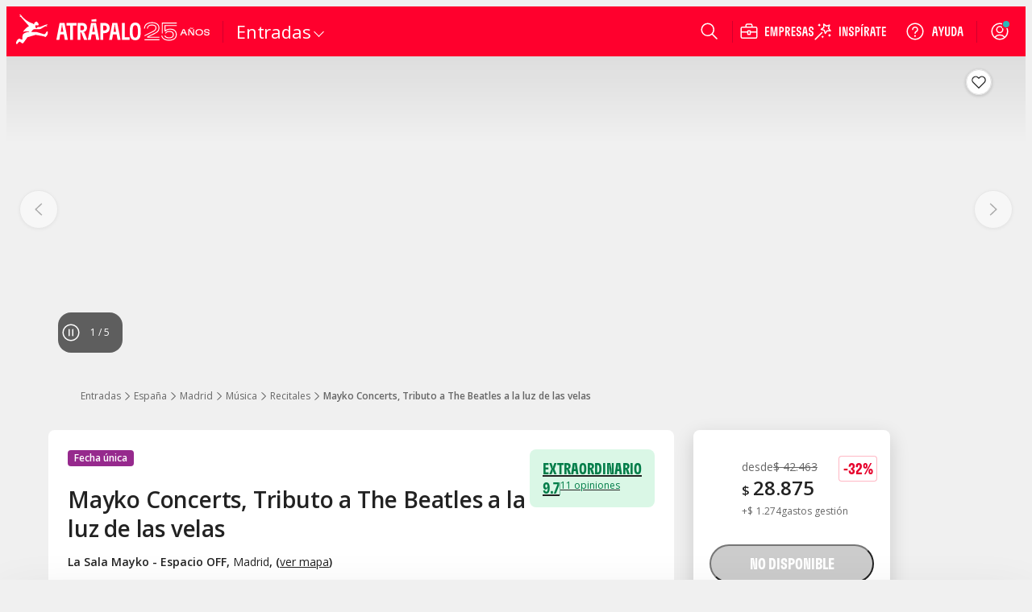

--- FILE ---
content_type: text/html; charset=utf-8
request_url: https://www.atrapalo.com.ar/entradas/mayko-concerts-tributo-a-the-beatles-a-la-luz-de-las-velas_e4888997/
body_size: 35244
content:
<!DOCTYPE html><html lang="es" class="__variable_b40c28 __variable_757af7"><head><meta charSet="utf-8"/><meta name="viewport" content="width=device-width"/><title>Mayko Concerts, Tributo a The Beatles a la luz de las velas (Madrid) - Atrapalo.com.ar</title><meta name="description" content="Entradas Mayko Concerts, Tributo a The Beatles a la luz de las velas en La Sala Mayko - Espacio OFF Madrid. 32% dto. ¡Consigue tu entrada ya!"/><meta name="robots" content="NOINDEX,FOLLOW"/><link rel="canonical" href=""/><meta property="og:title" content="Mayko Concerts, Tributo a The Beatles a la luz de las velas (Madrid) - Atrapalo.com.ar"/><meta property="og:type" content="article"/><meta property="og:url" content="https://www.atrapalo.com.ar/entradas/mayko-concerts-tributo-a-the-beatles-a-la-luz-de-las-velas_e4888997/"/><meta property="og:image" content="https://cdn.atrapalo.com/common/photo/event/4/8/8/8997/1425621/tic_0_0.jpg"/><meta property="og:description" content="Entradas Mayko Concerts, Tributo a The Beatles a la luz de las velas en La Sala Mayko - Espacio OFF Madrid. 32% dto. ¡Consigue tu entrada ya!"/><meta property="og:site_name" content="Atrápalo"/><meta property="og:locale" content="es"/><link rel="alternate" href="https://www.atrapalo.com/entradas/mayko-concerts-tributo-a-the-beatles-a-la-luz-de-las-velas_e4888997/" hrefLang="es-ES"/><link rel="alternate" href="https://www.atrapalo.com.ar/entradas/mayko-concerts-tributo-a-the-beatles-a-la-luz-de-las-velas_e4888997/" hrefLang="es-AR"/><link rel="alternate" href="https://www.atrapalo.cl/entradas/mayko-concerts-tributo-a-the-beatles-a-la-luz-de-las-velas_e4888997/" hrefLang="es-CL"/><link rel="alternate" href="https://www.atrapalo.com.co/entradas/mayko-concerts-tributo-a-the-beatles-a-la-luz-de-las-velas_e4888997/" hrefLang="es-CO"/><link rel="alternate" href="https://www.atrapalo.pe/entradas/mayko-concerts-tributo-a-the-beatles-a-la-luz-de-las-velas_e4888997/" hrefLang="es-PE"/><link rel="alternate" href="https://www.atrapalo.com/entradas/mayko-concerts-tributo-a-the-beatles-a-la-luz-de-las-velas_e4888997/" hrefLang="x-default"/><script type="application/ld+json" data-qa-ta="seoSchemaProduct">{"@context":"https://schema.org","@type":"Product","name":"Mayko Concerts, Tributo a The Beatles a la luz de las velas","url":"https://www.atrapalo.com/entradas/mayko-concerts-tributo-a-the-beatles-a-la-luz-de-las-velas_e4888997/","description":"Acércate a&nbsp;La&nbsp;Sala Mayko&nbsp;a disfrutar de&nbsp;los mejores&nbsp;conciertos íntimos&nbsp;a las luz de las velas&nbsp;con los&nbsp;Mayko Concerts","image":["https://cdn.atrapalo.com/o/event/4888997/1425621.jpg?auto=avif&width=372&quality=75","https://cdn.atrapalo.com/o/event/4888997/1425622.jpg?auto=avif&width=372&quality=75","https://cdn.atrapalo.com/o/event/4888997/1425625.jpg?auto=avif&width=372&quality=75","https://cdn.atrapalo.com/o/event/4888997/1434599.jpg?auto=avif&width=372&quality=75","https://cdn.atrapalo.com/o/event/4888997/1511256.jpg?auto=avif&width=372&quality=75","https://cdn.atrapalo.com/o/event/4888997/1515993.jpg?auto=avif&width=372&quality=75","https://cdn.atrapalo.com/o/event/4888997/1515994.jpg?auto=avif&width=372&quality=75"],"aggregateRating":{"@type":"AggregateRating","ratingValue":"9.70","ratingCount":11,"reviewCount":11,"bestRating":10,"worstRating":0},"review":[{"@type":"Review","author":{"@type":"Person","name":"Anonimo"},"description":"Una sala pequeña y muy íntima q hace q la experiencia sea mucho más cercana. Muy recomendable","reviewRating":{"@type":"Rating","bestRating":10,"worstRating":0,"ratingValue":"10.00"}},{"@type":"Review","author":{"@type":"Person","name":"Carolina"},"description":"El espectáculo fue increíble, los músicos maravillosos y todo genial. Experiencia super recomendable. Únicamente como consejo, no invitaría al público a cantar durante la experiencia ya que yo al menos voy a desconectar y a escuchar los instrumentos, no a oír cantar a las demás personas, y eso hace que no se disfrute tanto. Sería bueno hacer eso por ejemplo en la última canción, pero indicar al público que se debe estar en silencio durante todo el concierto. ","reviewRating":{"@type":"Rating","bestRating":10,"worstRating":0,"ratingValue":"9.10"}},{"@type":"Review","author":{"@type":"Person","name":"Anonimo"},"description":"Un sitio muy cómodo, con muy buena acústica y buenos artistas.","reviewRating":{"@type":"Rating","bestRating":10,"worstRating":0,"ratingValue":"10.00"}},{"@type":"Review","author":{"@type":"Person","name":"Marta"},"description":"Me lo pasé genial en el concierto, un repertorio súper bien elegido y unos intérpretes inmejorables. La sala con todas la velas y el estar tan cerca de los músicos hace que el concierto se haga muy mágico. ¡Repetiré!","reviewRating":{"@type":"Rating","bestRating":10,"worstRating":0,"ratingValue":"10.00"}},{"@type":"Review","author":{"@type":"Person","name":"Mª JOSÉ"},"description":"Me gustó mucho el lugar, su ambiente, muy íntimo y cercano. Los músicos muy profesionales, antes de tocar una canción hacían la descripción de la pieza.\r\nSin duda, repetiré ","reviewRating":{"@type":"Rating","bestRating":10,"worstRating":0,"ratingValue":"10.00"}},{"@type":"Review","author":{"@type":"Person","name":"Anonimo"},"description":"La acogedora sala con la magia de las velas, junto con la calidad de los intérpretes hacen de este concierto algo único y digno de ver. Emocionantes temas junto con la posibilidad de tener muy cerca a los artistas. Gran profesionalidad de May, gerente de la sala.","reviewRating":{"@type":"Rating","bestRating":10,"worstRating":0,"ratingValue":"10.00"}},{"@type":"Review","author":{"@type":"Person","name":"SERGIO LUIS"},"description":"Buen repaso a diversos temas de The Beatles interpretados por fantásticos músicos al piano y chelo en una sala con un ambiente muy acogedor y cercano  a los intérpretes a la luz de las velas.","reviewRating":{"@type":"Rating","bestRating":10,"worstRating":0,"ratingValue":"10.00"}},{"@type":"Review","author":{"@type":"Person","name":"Weird"},"description":"Un espacio y puesta en escena muy íntima que le da una magia especial al espectáculo. Muy recomendable.","reviewRating":{"@type":"Rating","bestRating":10,"worstRating":0,"ratingValue":"10.00"}},{"@type":"Review","author":{"@type":"Person","name":"Jose Carlos"},"description":"Una acogedora y sorprendente  velada, Tanto emocional como musical \r\nMuy recomendable ","reviewRating":{"@type":"Rating","bestRating":10,"worstRating":0,"ratingValue":"10.00"}},{"@type":"Review","author":{"@type":"Person","name":"ROSARIO"},"description":"Me  hubiera gustado que hubiese durado mas. Me quede con ganas de mas","reviewRating":{"@type":"Rating","bestRating":10,"worstRating":0,"ratingValue":"7.50"}}],"offers":[{"@type":"Offer","@id":"https://www.atrapalo.com/entradas/mayko-concerts-tributo-a-the-beatles-a-la-luz-de-las-velas_e4888997/#offer","name":"Mayko Concerts, Tributo a The Beatles a la luz de las velas - Entradas","category":"Música","price":"17.00","url":"https://www.atrapalo.com/entradas/mayko-concerts-tributo-a-the-beatles-a-la-luz-de-las-velas_e4888997/","priceCurrency":"EUR","validFrom":"2023-01-25T12:52:55+01:00","availability":"https://schema.org/SoldOut","seller":{"@type":"Organization","name":"Atrápalo"},"availabilityStarts":"2024-02-03T20:30:00+01:00","priceValidUntil":"2024-02-03T20:30:00+01:00","priceSpecification":[{"@type":"UnitPriceSpecification","price":"25.00","priceCurrency":"EUR","priceType":"https://schema.org/ListPrice"},{"@type":"UnitPriceSpecification","price":"17.00","priceCurrency":"EUR","priceType":"https://schema.org/SalePrice"},{"@type":"DeliveryChargeSpecification","name":"Gastos de gestión","price":"0.75","priceCurrency":"EUR"}],"discount":"32%"}]}</script><script type="application/ld+json" data-qa-ta="seoSchemaBreadcrumbs">{"@context":"https://schema.org","@type":"BreadcrumbList","itemListElement":[{"@type":"ListItem","position":1,"name":"Atrapalo.com.ar","item":"https://www.atrapalo.com.ar/"},{"@type":"ListItem","position":2,"name":"Entradas","item":"https://www.atrapalo.com.ar/entradas/"},{"@type":"ListItem","position":3,"name":"España","item":"https://www.atrapalo.com.ar/entradas/espana/d5/"},{"@type":"ListItem","position":4,"name":"Madrid","item":"https://www.atrapalo.com.ar/entradas/espana/madrid/d35/"},{"@type":"ListItem","position":5,"name":"Música","item":"https://www.atrapalo.com.ar/entradas/espana/madrid/musica/d35/"},{"@type":"ListItem","position":6,"name":"Recitales","item":"https://www.atrapalo.com.ar/entradas/espana/madrid/musica/recitales/d35/"},{"@type":"ListItem","position":7,"name":"Mayko Concerts, Tributo a The Beatles a la luz de las velas"}]}</script><script id="Cookiebot" src="https://consent.cookiebot.com/uc.js" data-cbid="a3912ed5-7d75-4b48-a113-6fb37dbd062c" data-blockingmode="auto" type="text/javascript" defer=""></script><link rel="preload" as="image" imageSrcSet="https://cdn.atrapalo.com/o/event/4888997/1515994.jpg?auto=avif&amp;width=414&amp;quality=75 414w, https://cdn.atrapalo.com/o/event/4888997/1515994.jpg?auto=avif&amp;width=574&amp;quality=75 574w, https://cdn.atrapalo.com/o/event/4888997/1515994.jpg?auto=avif&amp;width=723&amp;quality=75 723w, https://cdn.atrapalo.com/o/event/4888997/1515994.jpg?auto=avif&amp;width=768&amp;quality=75 768w, https://cdn.atrapalo.com/o/event/4888997/1515994.jpg?auto=avif&amp;width=1024&amp;quality=75 1024w, https://cdn.atrapalo.com/o/event/4888997/1515994.jpg?auto=avif&amp;width=1280&amp;quality=75 1280w" imageSizes="(min-width: 320px) 33vw, (min-width: 768px) 50vw, (min-width: 1024px) 50vw, (min-width: 1280px) 50vw, 100vw" fetchpriority="high"/><link rel="preload" as="image" imageSrcSet="https://cdn.atrapalo.com/o/event/4888997/1425621.jpg?auto=avif&amp;width=414&amp;quality=75 414w, https://cdn.atrapalo.com/o/event/4888997/1425621.jpg?auto=avif&amp;width=574&amp;quality=75 574w, https://cdn.atrapalo.com/o/event/4888997/1425621.jpg?auto=avif&amp;width=723&amp;quality=75 723w, https://cdn.atrapalo.com/o/event/4888997/1425621.jpg?auto=avif&amp;width=768&amp;quality=75 768w, https://cdn.atrapalo.com/o/event/4888997/1425621.jpg?auto=avif&amp;width=1024&amp;quality=75 1024w, https://cdn.atrapalo.com/o/event/4888997/1425621.jpg?auto=avif&amp;width=1280&amp;quality=75 1280w" imageSizes="(min-width: 320px) 33vw, (min-width: 768px) 50vw, (min-width: 1024px) 50vw, (min-width: 1280px) 50vw, 100vw" fetchpriority="high"/><link rel="preload" as="image" imageSrcSet="https://cdn.atrapalo.com/o/event/4888997/1425622.jpg?auto=avif&amp;width=414&amp;quality=75 414w, https://cdn.atrapalo.com/o/event/4888997/1425622.jpg?auto=avif&amp;width=574&amp;quality=75 574w, https://cdn.atrapalo.com/o/event/4888997/1425622.jpg?auto=avif&amp;width=723&amp;quality=75 723w, https://cdn.atrapalo.com/o/event/4888997/1425622.jpg?auto=avif&amp;width=768&amp;quality=75 768w, https://cdn.atrapalo.com/o/event/4888997/1425622.jpg?auto=avif&amp;width=1024&amp;quality=75 1024w, https://cdn.atrapalo.com/o/event/4888997/1425622.jpg?auto=avif&amp;width=1280&amp;quality=75 1280w" imageSizes="(min-width: 320px) 33vw, (min-width: 768px) 50vw, (min-width: 1024px) 50vw, (min-width: 1280px) 50vw, 100vw" fetchpriority="high"/><link rel="preload" as="image" imageSrcSet="https://cdn.atrapalo.com/o/event/4888997/1511256.jpg?auto=avif&amp;width=414&amp;quality=75 414w, https://cdn.atrapalo.com/o/event/4888997/1511256.jpg?auto=avif&amp;width=574&amp;quality=75 574w, https://cdn.atrapalo.com/o/event/4888997/1511256.jpg?auto=avif&amp;width=723&amp;quality=75 723w, https://cdn.atrapalo.com/o/event/4888997/1511256.jpg?auto=avif&amp;width=768&amp;quality=75 768w, https://cdn.atrapalo.com/o/event/4888997/1511256.jpg?auto=avif&amp;width=1024&amp;quality=75 1024w, https://cdn.atrapalo.com/o/event/4888997/1511256.jpg?auto=avif&amp;width=1280&amp;quality=75 1280w" imageSizes="(min-width: 320px) 33vw, (min-width: 768px) 50vw, (min-width: 1024px) 50vw, (min-width: 1280px) 50vw, 100vw" fetchpriority="high"/><meta name="next-head-count" content="30"/><link rel="preload" href="/assets/ou/_next/static/media/e807dee2426166ad-s.p.woff2" as="font" type="font/woff2" crossorigin="anonymous" data-next-font="size-adjust"/><link rel="preload" href="/assets/ou/_next/static/media/43400f00d6afdb19-s.p.woff2" as="font" type="font/woff2" crossorigin="anonymous" data-next-font="size-adjust"/><link rel="preload" href="/assets/ou/_next/static/css/3d5d7ab02ea1540b.css" as="style"/><link rel="stylesheet" href="/assets/ou/_next/static/css/3d5d7ab02ea1540b.css" data-n-g=""/><link rel="preload" href="/assets/ou/_next/static/css/f3344ad5cbb33081.css" as="style"/><link rel="stylesheet" href="/assets/ou/_next/static/css/f3344ad5cbb33081.css" data-n-p=""/><link rel="preload" href="/assets/ou/_next/static/css/a35c97d286f46376.css" as="style"/><link rel="stylesheet" href="/assets/ou/_next/static/css/a35c97d286f46376.css" data-n-p=""/><link rel="preload" href="/assets/ou/_next/static/css/11662e2f23aff684.css" as="style"/><link rel="stylesheet" href="/assets/ou/_next/static/css/11662e2f23aff684.css"/><link rel="preload" href="/assets/ou/_next/static/css/26869672375bce20.css" as="style"/><link rel="stylesheet" href="/assets/ou/_next/static/css/26869672375bce20.css"/><link rel="preload" href="/assets/ou/_next/static/css/dc8d6b72d05d73bf.css" as="style"/><link rel="stylesheet" href="/assets/ou/_next/static/css/dc8d6b72d05d73bf.css"/><link rel="preload" href="/assets/ou/_next/static/css/f14ca64eca6ee4ba.css" as="style"/><link rel="stylesheet" href="/assets/ou/_next/static/css/f14ca64eca6ee4ba.css"/><link rel="preload" href="/assets/ou/_next/static/css/92d89be6315617dc.css" as="style"/><link rel="stylesheet" href="/assets/ou/_next/static/css/92d89be6315617dc.css"/><link rel="preload" href="/assets/ou/_next/static/css/349ccaa3de84dc3e.css" as="style"/><link rel="stylesheet" href="/assets/ou/_next/static/css/349ccaa3de84dc3e.css"/><link rel="preload" href="/assets/ou/_next/static/css/bc6b0dae2e2a2b87.css" as="style"/><link rel="stylesheet" href="/assets/ou/_next/static/css/bc6b0dae2e2a2b87.css"/><link rel="preload" href="/assets/ou/_next/static/css/0be9d889fc5099fe.css" as="style"/><link rel="stylesheet" href="/assets/ou/_next/static/css/0be9d889fc5099fe.css"/><link rel="preload" href="/assets/ou/_next/static/css/ebd65a364ba4b7d5.css" as="style"/><link rel="stylesheet" href="/assets/ou/_next/static/css/ebd65a364ba4b7d5.css"/><link rel="preload" href="/assets/ou/_next/static/css/920d013c726d951b.css" as="style"/><link rel="stylesheet" href="/assets/ou/_next/static/css/920d013c726d951b.css"/><link rel="preload" href="/assets/ou/_next/static/css/6cd1f745040b6b27.css" as="style"/><link rel="stylesheet" href="/assets/ou/_next/static/css/6cd1f745040b6b27.css"/><noscript data-n-css=""></noscript><script defer="" nomodule="" src="/assets/ou/_next/static/chunks/polyfills-42372ed130431b0a.js"></script><script defer="" src="/assets/ou/_next/static/chunks/4f93adba-dc961e45511966c8.js"></script><script defer="" src="/assets/ou/_next/static/chunks/7485-898f4b0e399fbc58.js"></script><script defer="" src="/assets/ou/_next/static/chunks/493.b7906fb9823f7eb8.js"></script><script defer="" src="/assets/ou/_next/static/chunks/1196.040794cbd26b85e6.js"></script><script defer="" src="/assets/ou/_next/static/chunks/1348.acd726a2495caba4.js"></script><script defer="" src="/assets/ou/_next/static/chunks/8854.265a1db8178f4317.js"></script><script defer="" src="/assets/ou/_next/static/chunks/604.11674fafb3ebb824.js"></script><script defer="" src="/assets/ou/_next/static/chunks/7050.a8dba53d4e61a934.js"></script><script defer="" src="/assets/ou/_next/static/chunks/7295.560d7d747857312a.js"></script><script defer="" src="/assets/ou/_next/static/chunks/9570.ecfc8958e372ed11.js"></script><script defer="" src="/assets/ou/_next/static/chunks/8197.14cbdde4090aade0.js"></script><script defer="" src="/assets/ou/_next/static/chunks/4934.a01040a8f52d5047.js"></script><script defer="" src="/assets/ou/_next/static/chunks/2076.5a2a4b4f6aa5d5c9.js"></script><script defer="" src="/assets/ou/_next/static/chunks/1962.58cf466133630610.js"></script><script defer="" src="/assets/ou/_next/static/chunks/1642.46cbd0ba3620ae26.js"></script><script defer="" src="/assets/ou/_next/static/chunks/4523.d6e3f649433ea3e5.js"></script><script defer="" src="/assets/ou/_next/static/chunks/891.e990c34932d12124.js"></script><script defer="" src="/assets/ou/_next/static/chunks/1302.c568749ad552bb9d.js"></script><script defer="" src="/assets/ou/_next/static/chunks/7567.066e6ac6676d9570.js"></script><script defer="" src="/assets/ou/_next/static/chunks/2444.3d1ac603fb027445.js"></script><script defer="" src="/assets/ou/_next/static/chunks/2678.e20a694eac81b6e6.js"></script><script defer="" src="/assets/ou/_next/static/chunks/7884.dd8102296ffd28ad.js"></script><script defer="" src="/assets/ou/_next/static/chunks/5677.8f93059447fe0b92.js"></script><script defer="" src="/assets/ou/_next/static/chunks/9449.065addb002e70319.js"></script><script defer="" src="/assets/ou/_next/static/chunks/8867.c3f00e0fc055d251.js"></script><script defer="" src="/assets/ou/_next/static/chunks/5139.fd0f80fe7b6ff452.js"></script><script defer="" src="/assets/ou/_next/static/chunks/9636.be31b65a52e41643.js"></script><script defer="" src="/assets/ou/_next/static/chunks/8579.e3368ab11c2fb72c.js"></script><script defer="" src="/assets/ou/_next/static/chunks/6196.943dad0eafabf93b.js"></script><script defer="" src="/assets/ou/_next/static/chunks/3282-1ce6a4602deba5ca.js"></script><script src="/assets/ou/_next/static/chunks/webpack-230d624cb3101507.js" defer=""></script><script src="/assets/ou/_next/static/chunks/framework-b0ec748c7a4c483a.js" defer=""></script><script src="/assets/ou/_next/static/chunks/main-f910ee14feff7155.js" defer=""></script><script src="/assets/ou/_next/static/chunks/pages/_app-a1722f5808eb5716.js" defer=""></script><script src="/assets/ou/_next/static/chunks/3395-13ea9eb729ff78ad.js" defer=""></script><script src="/assets/ou/_next/static/chunks/pages/%5B...query%5D-59845f2617503621.js" defer=""></script><script src="/assets/ou/_next/static/5FvfZ6tF-W4TxMMX0vM-Q/_buildManifest.js" defer=""></script><script src="/assets/ou/_next/static/5FvfZ6tF-W4TxMMX0vM-Q/_ssgManifest.js" defer=""></script></head><body class="atrap-pdp"><div id="__next"><!--$--><header class="aui-header-section false"><a class="logo-atrapalo aui-header__logo-section aui-header__search-is-not-open" href="https://www.atrapalo.com.ar/" title="Atrápalo, reserva de hoteles, vuelos y espectáculos"><img width="156" height="44" class="atrapalo-text aui-header__full-logo" src="https://cdn.atrapalo.com/assets/common/brand-logo-negative.svg" alt="Atrápalo, reserva de hoteles, vuelos y espectáculos"/><img width="44" height="42" class="atrapalo-text aui-header__atrapador" src="https://cdn.atrapalo.com/assets/common/brand-atrapador-negative.svg" alt="Atrápalo, reserva de hoteles, vuelos y espectáculos"/><img width="82" height="44" class="atrapalo-text aui-header__complementary-logo " src="https://cdn.atrapalo.com/assets/common/brand-25-anniversary.svg" alt="Atrápalo, reserva de hoteles, vuelos y espectáculos"/></a><div class="aui-header-section__separator"></div><nav class="aui-header__column-search-is-not-open aui-header__menu-wrapper"><div class="aui-header__expandable aui-header__on-medium-up-flex"> <section class="aui-header__product-section"><div class="aui-header__more-section"><span class="aui-header__product-text">Entradas</span><div class="aui-header__product-icon"><i class="aui-header__arrow-down aui-header__arrow-close"></i></div></div></section><div class="aui-header__backdrop aui-header__display-none" style="top:62px"><div class="aui-header__menu-container aui-header__display-none aui-header__with-column-container" style="left:0px"><ul class="aui-header__menu-links aui-header__with-column"><li class="product aui-header-menu__product aui-header-menu__product-column aui-header-menu__product-column-no-active "><a href="https://www.atrapalo.com.ar/vuelos/" target="" title="Buscar vuelos con Atrápalo" class="aui-header-menu__product-link"><svg xmlns="http://www.w3.org/2000/svg" width="32" height="32" viewBox="0 0 32 32" class="aui-icon aui-icon--large icon" aria-hidden="true"><path fill="#222" fill-rule="evenodd" d="M20.133 9.275a5.2 5.2 0 0 1 4.037-.465l-2.996 1.73a1.077 1.077 0 0 0-.394 1.471l1.077 1.865 5.08-2.933c.166-.017 2.72-.25 3.763 1.558L10.984 23.884a4.964 4.964 0 0 1-6.78-1.817l-1.557-2.696-1.346-2.33 2.516-1.454c1.187-.685 2.526.068 3.21 1.255l3.73-2.154L8.23 12.73l6.07-3.505 3.018 1.204c.306.122.652.097.937-.068ZM9.517 17.27l-2.332 1.346a1.077 1.077 0 0 0-.394 1.471l1.077 1.866 3.264-1.885zm4.663-2.692-2.332 1.346a1.077 1.077 0 0 0-.394 1.471l1.077 1.865 3.264-1.884zm4.663-2.692-2.332 1.346a1.076 1.076 0 0 0-.394 1.471l1.077 1.865 3.264-1.884zM8.182 7.783a2.48 2.48 0 0 1 2.421-.034l1.787.713-5.542 3.2-2.3-1.781Z"></path></svg><div class="aui-header-menu__product-text aui-header-menu__product-text-font-size-column">Vuelos</div></a></li><li class="product aui-header-menu__product aui-header-menu__product-column aui-header-menu__product-column-no-active "><a href="https://www.atrapalo.com.ar/hoteles/" target="" title="Buscar hoteles con Atrápalo" class="aui-header-menu__product-link"><svg xmlns="http://www.w3.org/2000/svg" width="32" height="32" viewBox="0 0 32 32" class="aui-icon aui-icon--large icon" aria-hidden="true"><path fill="#222" fill-rule="evenodd" d="M18.288 8.193c0-.595.482-1.077 1.077-1.077h3.691A2.194 2.194 0 0 0 20.94 5.5h-9.88a2.193 2.193 0 0 0-2.194 2.194v18.804h5.538v-3.5c0-.72.584-1.303 1.304-1.303h4.62v4.803h2.806v-6.461h-4.846v-2.153c0-.595.482-1.077 1.077-1.077h3.77v-1.616h-4.847v-2.153c0-.595.482-1.077 1.077-1.077h3.77v-1.615h-4.847zm-1.615 11.845h-4.846v-2.153c0-.595.482-1.077 1.076-1.077h3.77zm0-4.846h-4.846v-2.153c0-.595.482-1.077 1.076-1.077h3.77zm0-4.845h-4.846V8.193c0-.595.482-1.077 1.076-1.077h3.77z"></path></svg><div class="aui-header-menu__product-text aui-header-menu__product-text-font-size-column">Hoteles</div></a></li><li class="product aui-header-menu__product aui-header-menu__product-column aui-header-menu__product-column-no-active "><a href="https://www.atrapalo.com.ar/paquetes/" target="" title="Buscar Vuelo+Hotel con Atrápalo" class="aui-header-menu__product-link"><svg xmlns="http://www.w3.org/2000/svg" width="32" height="32" fill="none" viewBox="0 0 32 32" class="aui-icon aui-icon--large icon" aria-hidden="true"><path fill="#222" fill-rule="evenodd" d="m7.51 2.97-.237-.096c-.73-.295-1.297-.525-1.333-.534-.45-.15-.94-.1-1.35.14L2.53 3.6l1.71 1.3L7.5 2.97zm8.9.6c-.57-.33-.7-.38-1.31-.55-.89-.24-1.68-.03-2.51.45l-1.26.73c-.19.11-.42.13-.63.05 0 0-.79-.33-1.64-.68L5.35 5.76l1.47 1.15-1.24.75c-.3-.52-1.32-.73-1.86-.35l-1.09.63 1.18 1.79s.34.45.43.52c1.34 1.1 2.3.9 3.79.04l10.11-5.86c-.3-.56-.97-.86-1.73-.86m-3.42 11.67h4.85v-3.23h-3.77c-.6 0-1.08.49-1.08 1.08zm0 4.85h4.85v-3.23h-3.77c-.6 0-1.08.49-1.08 1.08zm11.31 1.6v4.8h-2.81v-4.55h-4.62c-.72 0-1.3.58-1.3 1.3v3.24h-5.54V12.57c0-1.21.98-2.19 2.19-2.19h9.88c1.02 0 1.87.69 2.12 1.62h-3.69c-.6 0-1.08.49-1.08 1.08v2.15h4.85v1.62h-3.77c-.6 0-1.08.49-1.08 1.08v2.15h4.85v1.61" clip-rule="evenodd"></path></svg><div class="aui-header-menu__product-text aui-header-menu__product-text-font-size-column">Vuelo+Hotel</div></a></li><li class="product aui-header-menu__product aui-header-menu__product-column aui-header-menu__product-column-no-active "><a href="https://www.atrapalo.com.ar/paquetes/paquetes-turisticos_c1644.html" target="" title="Paquetes" class="aui-header-menu__product-link"><svg xmlns="http://www.w3.org/2000/svg" width="32" height="32" viewBox="0 0 32 32" class="aui-icon aui-icon--large icon" aria-hidden="true"><path fill="#222" fill-rule="evenodd" d="M17.885 7.116c1.039 0 1.884.845 1.884 1.884v2.961h1.885v12.923H10.077V11.961h2.154v-2.96c0-1.04.845-1.885 1.885-1.885Zm7.537 4.846c.595 0 1.078.482 1.078 1.077v10.768c0 .595-.483 1.078-1.078 1.078h-2.154V11.962Zm-16.96 0v12.922H6.578A1.077 1.077 0 0 1 5.5 23.808v-10.77c0-.594.482-1.076 1.077-1.076zm10.23 4.845h-4.307c-.595 0-1.077.482-1.077 1.077v2.154h5.384zm-.807-8.076h-3.769a.27.27 0 0 0-.27.27v2.96h4.308v-2.96a.27.27 0 0 0-.269-.27"></path></svg><div class="aui-header-menu__product-text aui-header-menu__product-text-font-size-column">Paquetes</div></a></li><li class="product aui-header-menu__product aui-header-menu__product-column aui-header-menu__product-column-no-active "><a href="https://www.atrapalo.com.ar/cruceros/" target="" title="Buscar cruceros con Atrápalo" class="aui-header-menu__product-link"><svg xmlns="http://www.w3.org/2000/svg" width="32" height="32" viewBox="0 0 32 32" class="aui-icon aui-icon--large icon" aria-hidden="true"><path fill="#222" fill-rule="evenodd" d="M26.499 17.346c-1.615 4.846-4.307 6.999-8.614 8.615H5.5v-8.615Zm-5.653 1.615a1.616 1.616 0 1 0 .001 3.232 1.616 1.616 0 0 0-.001-3.232m-3.5-9.692 1.615 1.616h-1.076c-.595 0-1.077.482-1.077 1.076v2.154h5.385l1.614 1.615H5.5V9.27zm-7 1.616H8.194c-.595 0-1.077.482-1.077 1.076v2.154h3.23zm4.847 0h-2.154c-.595 0-1.077.482-1.077 1.076v2.154h3.23zM8.732 6.04l1.615 1.615H5.5V6.04z"></path></svg><div class="aui-header-menu__product-text aui-header-menu__product-text-font-size-column">Cruceros</div></a></li><li class="product aui-header-menu__product aui-header-menu__product-column aui-header-menu__product-column-no-active "><a href="https://www.atrapalo.com.ar/autos/" target="" title="Buscar autos con Atrápalo" class="aui-header-menu__product-link"><svg xmlns="http://www.w3.org/2000/svg" width="32" height="32" viewBox="0 0 32 32" class="aui-icon aui-icon--large icon" aria-hidden="true"><path fill="#222" fill-rule="evenodd" d="M29.595 19.219c0-2.379-.992-3.5-4.223-4.577h-9.776v-2.153c0-.595.482-1.077 1.077-1.077h5.47l-.986-.985a2.16 2.16 0 0 0-1.523-.63H8.235c-.286 0-.56.113-.76.315l-5.07 5.069v4.038c0 .595.482 1.077 1.076 1.077H6a3.506 3.506 0 0 0 3.405 2.692 3.506 3.506 0 0 0 3.405-2.692h6.382a3.506 3.506 0 0 0 3.405 2.692A3.505 3.505 0 0 0 26 20.296h3.595zm-20.19 2.154a1.88 1.88 0 0 1-1.702-1.077h.001a2 2 0 0 1-.074-.176l-.006-.017-.029-.092a1.4 1.4 0 0 1-.042-.175 2 2 0 0 1-.022-.144l-.003-.032a1.886 1.886 0 0 1 2.256-2.018 1.885 1.885 0 0 1 1.496 2.018q0 .017-.003.032a2 2 0 0 1-.035.206 2 2 0 0 1-.064.222 1.883 1.883 0 0 1-1.774 1.253m4.576-6.731h-6.46v-1.795c0-.792.641-1.435 1.434-1.435h5.026zm8.615 6.731a1.88 1.88 0 0 1-1.774-1.253l-.006-.017-.03-.092-.029-.113-.013-.062q-.012-.071-.022-.144 0-.015-.002-.032a1.886 1.886 0 1 1 3.76-.172q0 .087-.009.172 0 .017-.002.032a2 2 0 0 1-.064.319l-.029.092-.007.017a1.883 1.883 0 0 1-1.773 1.253"></path></svg><div class="aui-header-menu__product-text aui-header-menu__product-text-font-size-column">Autos</div></a></li><li class="product aui-header-menu__product aui-header-menu__product-column active aui-header-menu__product-column-active "><a href="https://www.atrapalo.com.ar/entradas/" target="" title="Buscar entradas con Atrápalo" class="aui-header-menu__product-link"><svg xmlns="http://www.w3.org/2000/svg" width="32" height="32" viewBox="0 0 32 32" class="aui-icon aui-icon--large icon" aria-hidden="true"><path fill="#222" fill-rule="evenodd" d="m13.819 9.799 6.46 11.19-9.558 5.52-1.615-2.798 1.865-1.077a3.232 3.232 0 0 0-3.231-5.595l-1.865 1.077-1.615-2.798zm7.46-4.307 1.616 2.798-1.866 1.076a3.232 3.232 0 0 0 3.23 5.595l1.866-1.077 1.615 2.799-6.061 3.5-6.462-11.191z"></path></svg><div class="aui-header-menu__product-text aui-header-menu__product-text-font-size-column">Entradas</div></a></li><li class="product aui-header-menu__product aui-header-menu__product-column aui-header-menu__product-column-no-active "><a href="https://www.atrapalo.com.ar/actividades/" target="" title="Buscar actividades con Atrápalo" class="aui-header-menu__product-link"><svg xmlns="http://www.w3.org/2000/svg" width="32" height="32" viewBox="0 0 32 32" class="aui-icon aui-icon--large icon" aria-hidden="true"><path fill="#222" fill-rule="evenodd" d="M20.867 19.231a27 27 0 0 1-2.445 3.23H16.27c-.595 0-1.077.482-1.077 1.077v2.154h3.23v1.615h-4.845v-4.846s-1.205-1.315-2.445-3.23Zm4.286 4.576c.595 0 1.077.482 1.077 1.077.595 0 1.077.482 1.077 1.077v.538h-6.462v-.538c0-.595.483-1.077 1.078-1.077h1.346c0-.595.482-1.077 1.077-1.077ZM7.655 21.384c.594 0 1.077.482 1.077 1.077h1.346c.595 0 1.077.482 1.077 1.077v.538H4.693v-.538c0-.595.483-1.077 1.077-1.077 0-.595.483-1.077 1.078-1.077ZM22.606 16a19 19 0 0 1-.778 1.615H10.172c-.28-.518-.545-1.06-.778-1.615ZM16 4.693c4.145 0 7.538 3.124 7.538 7.269 0 .799-.136 1.616-.362 2.423H8.824c-.226-.807-.362-1.624-.362-2.423 0-4.145 3.393-7.27 7.538-7.27"></path></svg><div class="aui-header-menu__product-text aui-header-menu__product-text-font-size-column">Actividades</div></a></li><li class="product aui-header-menu__product aui-header-menu__product-column aui-header-menu__product-column-no-active "><a href="https://www.atrapalo.com.ar/giftcard/" target="" title="Giftcard" class="aui-header-menu__product-link"><svg xmlns="http://www.w3.org/2000/svg" width="32" height="32" viewBox="0 0 32 32" class="aui-icon aui-icon--large icon" aria-hidden="true"><path fill="#222" fill-rule="evenodd" d="M23.538 16.538v8.615h-6.73v-8.615zm-8.346 0v8.615h-6.73v-8.615zm8.885-4.845c.595 0 1.076.482 1.076 1.077v2.154h-8.345v-3.231zm-8.885 0v3.23H6.847V12.77c0-.595.481-1.077 1.076-1.077zm5.055-4.846a1.67 1.67 0 0 1 1.497.93l.022.044.02.05c.08.19.123.39.13.59h-1.347c-.595 0-1.077.483-1.077 1.078v.642l-2.601-.022 1.96-2.568.066-.086a1.68 1.68 0 0 1 1.33-.658m-8.494 0c.518 0 1.015.246 1.33.657l.065.087 1.961 2.568-2.6.022V9.54c0-.595-.483-1.077-1.078-1.077h-1.347a1.7 1.7 0 0 1 .17-.68l.001-.003.001-.003.02-.039.023-.04a1.67 1.67 0 0 1 1.454-.85"></path></svg><div class="aui-header-menu__product-text aui-header-menu__product-text-font-size-column">Giftcard</div></a></li></ul></div></div></div><div class="aui-header__non-expandable aui-header__on-medium-up-hidden"><ul class="aui-header__menu-links" itemscope="" itemType="http://www.schema.org/SiteNavigationElement"><li class="product aui-header-menu__product noColumn aui-header-menu__product-no-column falsefalse"><a href="https://www.atrapalo.com.ar/vuelos/" target="" title="Buscar vuelos con Atrápalo" itemProp="url" class="aui-header-menu__product-link"><svg xmlns="http://www.w3.org/2000/svg" width="32" height="32" viewBox="0 0 32 32" class="aui-icon aui-icon--large icon" aria-hidden="true"><path fill="#222" fill-rule="evenodd" d="M20.133 9.275a5.2 5.2 0 0 1 4.037-.465l-2.996 1.73a1.077 1.077 0 0 0-.394 1.471l1.077 1.865 5.08-2.933c.166-.017 2.72-.25 3.763 1.558L10.984 23.884a4.964 4.964 0 0 1-6.78-1.817l-1.557-2.696-1.346-2.33 2.516-1.454c1.187-.685 2.526.068 3.21 1.255l3.73-2.154L8.23 12.73l6.07-3.505 3.018 1.204c.306.122.652.097.937-.068ZM9.517 17.27l-2.332 1.346a1.077 1.077 0 0 0-.394 1.471l1.077 1.866 3.264-1.885zm4.663-2.692-2.332 1.346a1.077 1.077 0 0 0-.394 1.471l1.077 1.865 3.264-1.884zm4.663-2.692-2.332 1.346a1.076 1.076 0 0 0-.394 1.471l1.077 1.865 3.264-1.884zM8.182 7.783a2.48 2.48 0 0 1 2.421-.034l1.787.713-5.542 3.2-2.3-1.781Z"></path></svg><div class="aui-header-menu__product-text aui-header-menu__product-text-font-size-no-column">Vuelos</div></a><ul class="popover aui-header-menu__container-popover"><a class="popover__title aui-header-popover__popover-title" href="https://www.atrapalo.com.ar/vuelos/">Buscador de vuelos<svg xmlns="http://www.w3.org/2000/svg" width="32" height="32" viewBox="0 0 32 32" class="aui-icon aui-icon--medium aui-header-popover__arrow-right" aria-hidden="true"><path fill="#222" d="M10.774 6.312a1 1 0 0 1 1.317-.119l.097.081 9.5 9a1 1 0 0 1 .088 1.356l-.088.096-9.5 9a1 1 0 0 1-1.461-1.36l.085-.092 8.734-8.275-8.734-8.273a1 1 0 0 1-.119-1.317z"></path></svg></a><div class="aui-header-popover__popover-items-container popover__container"><div class="aui-header-popover__children-items"><li class="aui-header-popover-item "><a class="aui-header-popover-item aui-header-popover-item__item-link" href="https://www.atrapalo.com.ar/vuelos/calendario/">Por calendario</a></li><li class="aui-header-popover-item "><a class="aui-header-popover-item aui-header-popover-item__item-link" href="https://www.atrapalo.com.ar/vuelos/lanzadera/">Destino Flexible</a></li></div></div></ul></li><li class="product aui-header-menu__product noColumn aui-header-menu__product-no-column falsefalse"><a href="https://www.atrapalo.com.ar/hoteles/" target="" title="Buscar hoteles con Atrápalo" itemProp="url" class="aui-header-menu__product-link"><svg xmlns="http://www.w3.org/2000/svg" width="32" height="32" viewBox="0 0 32 32" class="aui-icon aui-icon--large icon" aria-hidden="true"><path fill="#222" fill-rule="evenodd" d="M18.288 8.193c0-.595.482-1.077 1.077-1.077h3.691A2.194 2.194 0 0 0 20.94 5.5h-9.88a2.193 2.193 0 0 0-2.194 2.194v18.804h5.538v-3.5c0-.72.584-1.303 1.304-1.303h4.62v4.803h2.806v-6.461h-4.846v-2.153c0-.595.482-1.077 1.077-1.077h3.77v-1.616h-4.847v-2.153c0-.595.482-1.077 1.077-1.077h3.77v-1.615h-4.847zm-1.615 11.845h-4.846v-2.153c0-.595.482-1.077 1.076-1.077h3.77zm0-4.846h-4.846v-2.153c0-.595.482-1.077 1.076-1.077h3.77zm0-4.845h-4.846V8.193c0-.595.482-1.077 1.076-1.077h3.77z"></path></svg><div class="aui-header-menu__product-text aui-header-menu__product-text-font-size-no-column">Hoteles</div></a></li><li class="product aui-header-menu__product noColumn aui-header-menu__product-no-column falsefalse"><a href="https://www.atrapalo.com.ar/paquetes/" target="" title="Buscar Vuelo+Hotel con Atrápalo" itemProp="url" class="aui-header-menu__product-link"><svg xmlns="http://www.w3.org/2000/svg" width="32" height="32" fill="none" viewBox="0 0 32 32" class="aui-icon aui-icon--large icon" aria-hidden="true"><path fill="#222" fill-rule="evenodd" d="m7.51 2.97-.237-.096c-.73-.295-1.297-.525-1.333-.534-.45-.15-.94-.1-1.35.14L2.53 3.6l1.71 1.3L7.5 2.97zm8.9.6c-.57-.33-.7-.38-1.31-.55-.89-.24-1.68-.03-2.51.45l-1.26.73c-.19.11-.42.13-.63.05 0 0-.79-.33-1.64-.68L5.35 5.76l1.47 1.15-1.24.75c-.3-.52-1.32-.73-1.86-.35l-1.09.63 1.18 1.79s.34.45.43.52c1.34 1.1 2.3.9 3.79.04l10.11-5.86c-.3-.56-.97-.86-1.73-.86m-3.42 11.67h4.85v-3.23h-3.77c-.6 0-1.08.49-1.08 1.08zm0 4.85h4.85v-3.23h-3.77c-.6 0-1.08.49-1.08 1.08zm11.31 1.6v4.8h-2.81v-4.55h-4.62c-.72 0-1.3.58-1.3 1.3v3.24h-5.54V12.57c0-1.21.98-2.19 2.19-2.19h9.88c1.02 0 1.87.69 2.12 1.62h-3.69c-.6 0-1.08.49-1.08 1.08v2.15h4.85v1.62h-3.77c-.6 0-1.08.49-1.08 1.08v2.15h4.85v1.61" clip-rule="evenodd"></path></svg><div class="aui-header-menu__product-text aui-header-menu__product-text-font-size-no-column">Vuelo+Hotel</div></a><ul class="popover aui-header-menu__container-popover"><a class="popover__title aui-header-popover__popover-title" href="https://www.atrapalo.com.ar/vuelos/">Buscador de viajes<svg xmlns="http://www.w3.org/2000/svg" width="32" height="32" viewBox="0 0 32 32" class="aui-icon aui-icon--medium aui-header-popover__arrow-right" aria-hidden="true"><path fill="#222" d="M10.774 6.312a1 1 0 0 1 1.317-.119l.097.081 9.5 9a1 1 0 0 1 .088 1.356l-.088.096-9.5 9a1 1 0 0 1-1.461-1.36l.085-.092 8.734-8.275-8.734-8.273a1 1 0 0 1-.119-1.317z"></path></svg></a><div class="aui-header-popover__popover-items-container popover__container"><div class="aui-header-popover__children-items"><li class="aui-header-popover-item "><a class="aui-header-popover-item aui-header-popover-item__item-link" href="https://www.atrapalo.com.ar/vuelo+hotel/">Paquetes Vuelo + Hotel</a></li><li class="aui-header-popover-item "><a class="aui-header-popover-item aui-header-popover-item__item-link" href="https://www.atrapalo.com.ar/paquetes/hallazgos_c1915.html">Hallazgos</a></li><li class="aui-header-popover-item "><a class="aui-header-popover-item aui-header-popover-item__item-link aui-header-popover-item__subtitle">Promociones</a></li><li class="aui-header-popover-item "><a class="aui-header-popover-item aui-header-popover-item__item-link" href="https://www.atrapalo.com.ar/paquetes/vacaciones-de-verano_c1778.html">Vacaciones de Verano</a></li><li class="aui-header-popover-item "><a class="aui-header-popover-item aui-header-popover-item__item-link" href="https://www.atrapalo.com.ar/paquetes/feriados_c1660.html">Feriados</a></li><li class="aui-header-popover-item "><a class="aui-header-popover-item aui-header-popover-item__item-link" href="https://www.atrapalo.com.ar/paquetes/semana-santa_c1661.html">Semana Santa</a></li></div><div class="aui-header-popover__children-items"><li class="aui-header-popover-item "><a class="aui-header-popover-item aui-header-popover-item__item-link" href="https://www.atrapalo.com.ar/paquetes/argentina_c1641.html">Argentina</a></li><li class="aui-header-popover-item "><a class="aui-header-popover-item aui-header-popover-item__item-link" href="https://www.atrapalo.com.ar/paquetes/sudamerica_c1674.html">Sudamérica</a></li><li class="aui-header-popover-item "><a class="aui-header-popover-item aui-header-popover-item__item-link" href="https://www.atrapalo.com.ar/paquetes/estados-unidos-y-canada_c1719.html">Estados Unidos y Canadá</a></li><li class="aui-header-popover-item "><a class="aui-header-popover-item aui-header-popover-item__item-link" href="https://www.atrapalo.com.ar/paquetes/caribe_c1740.html">Caribe</a></li><li class="aui-header-popover-item "><a class="aui-header-popover-item aui-header-popover-item__item-link" href="https://www.atrapalo.com.ar/paquetes/brasil_c1729.html">Brasil</a></li><li class="aui-header-popover-item "><a class="aui-header-popover-item aui-header-popover-item__item-link" href="https://www.atrapalo.com.ar/paquetes/europa_c1677.html">Europa</a></li><li class="aui-header-popover-item "><a class="aui-header-popover-item aui-header-popover-item__item-link" href="https://www.atrapalo.com.ar/paquetes/resto-del-mundo_c1764.html">Resto del mundo</a></li></div></div></ul></li><li class="product aui-header-menu__product noColumn aui-header-menu__product-no-column falsefalse"><a href="https://www.atrapalo.com.ar/paquetes/paquetes-turisticos_c1644.html" target="" title="Paquetes" itemProp="url" class="aui-header-menu__product-link"><svg xmlns="http://www.w3.org/2000/svg" width="32" height="32" viewBox="0 0 32 32" class="aui-icon aui-icon--large icon" aria-hidden="true"><path fill="#222" fill-rule="evenodd" d="M17.885 7.116c1.039 0 1.884.845 1.884 1.884v2.961h1.885v12.923H10.077V11.961h2.154v-2.96c0-1.04.845-1.885 1.885-1.885Zm7.537 4.846c.595 0 1.078.482 1.078 1.077v10.768c0 .595-.483 1.078-1.078 1.078h-2.154V11.962Zm-16.96 0v12.922H6.578A1.077 1.077 0 0 1 5.5 23.808v-10.77c0-.594.482-1.076 1.077-1.076zm10.23 4.845h-4.307c-.595 0-1.077.482-1.077 1.077v2.154h5.384zm-.807-8.076h-3.769a.27.27 0 0 0-.27.27v2.96h4.308v-2.96a.27.27 0 0 0-.269-.27"></path></svg><div class="aui-header-menu__product-text aui-header-menu__product-text-font-size-no-column">Paquetes</div></a><ul class="popover aui-header-menu__container-popover"><a class="popover__title aui-header-popover__popover-title" href="https://www.atrapalo.com.ar/paquetes/viajes/">Buscador de viajes<svg xmlns="http://www.w3.org/2000/svg" width="32" height="32" viewBox="0 0 32 32" class="aui-icon aui-icon--medium aui-header-popover__arrow-right" aria-hidden="true"><path fill="#222" d="M10.774 6.312a1 1 0 0 1 1.317-.119l.097.081 9.5 9a1 1 0 0 1 .088 1.356l-.088.096-9.5 9a1 1 0 0 1-1.461-1.36l.085-.092 8.734-8.275-8.734-8.273a1 1 0 0 1-.119-1.317z"></path></svg></a><div class="aui-header-popover__popover-items-container popover__container"><div class="aui-header-popover__children-items"><li class="aui-header-popover-item "><a class="aui-header-popover-item aui-header-popover-item__item-link" href="https://www.atrapalo.com.ar/paquetes/viajes/argentina_d1027.html">Argentina</a></li><li class="aui-header-popover-item "><a class="aui-header-popover-item aui-header-popover-item__item-link" href="https://www.atrapalo.com.ar/paquetes/viajes/sudamerica_z4.html">Sudamérica</a></li><li class="aui-header-popover-item "><a class="aui-header-popover-item aui-header-popover-item__item-link" href="https://www.atrapalo.com.ar/paquetes/viajes/centroamerica-y-caribe_z3.html">Caribe y Centroamérica</a></li><li class="aui-header-popover-item "><a class="aui-header-popover-item aui-header-popover-item__item-link" href="https://www.atrapalo.com.ar/paquetes/viajes/america-del-norte_z2.html">Norteamérica</a></li><li class="aui-header-popover-item "><a class="aui-header-popover-item aui-header-popover-item__item-link" href="https://www.atrapalo.com.ar/paquetes/viajes/europa_z1.html">Europa</a></li><li class="aui-header-popover-item "><a class="aui-header-popover-item aui-header-popover-item__item-link" href="https://www.atrapalo.com.ar/paquetes/viajes/africa_z5.html">África</a></li><li class="aui-header-popover-item "><a class="aui-header-popover-item aui-header-popover-item__item-link" href="https://www.atrapalo.com.ar/paquetes/viajes/oriente-medio_z6.html">Oriente Medio</a></li><li class="aui-header-popover-item "><a class="aui-header-popover-item aui-header-popover-item__item-link" href="https://www.atrapalo.com.ar/paquetes/viajes/asia-y-oceania_z7.html">Asia y Pacífico </a></li></div><div class="aui-header-popover__children-items"><li class="aui-header-popover-item "><a class="aui-header-popover-item aui-header-popover-item__item-link" href="https://www.atrapalo.com.ar/paquetes/viajes/turquia_d506.html">Turquía</a></li><li class="aui-header-popover-item "><a class="aui-header-popover-item aui-header-popover-item__item-link" href="https://www.atrapalo.com.ar/paquetes/viajes/francia_d1134.html">Francia</a></li><li class="aui-header-popover-item "><a class="aui-header-popover-item aui-header-popover-item__item-link" href="https://www.atrapalo.com.ar/paquetes/viajes/colombia_d1697.html">Colombia</a></li><li class="aui-header-popover-item "><a class="aui-header-popover-item aui-header-popover-item__item-link" href="https://www.atrapalo.com.ar/paquetes/viajes/espana_d5.html">España</a></li><li class="aui-header-popover-item "><a class="aui-header-popover-item aui-header-popover-item__item-link" href="https://www.atrapalo.com.ar/paquetes/viajes/estados-unidos_d6217.html">Estados Unidos</a></li><li class="aui-header-popover-item "><a class="aui-header-popover-item aui-header-popover-item__item-link" href="https://www.atrapalo.com.ar/paquetes/viajes/gran-bretana_d1369.html">Gran Bretaña</a></li></div></div></ul></li><li class="product aui-header-menu__product noColumn aui-header-menu__product-no-column falsefalse"><a href="https://www.atrapalo.com.ar/cruceros/" target="" title="Buscar cruceros con Atrápalo" itemProp="url" class="aui-header-menu__product-link"><svg xmlns="http://www.w3.org/2000/svg" width="32" height="32" viewBox="0 0 32 32" class="aui-icon aui-icon--large icon" aria-hidden="true"><path fill="#222" fill-rule="evenodd" d="M26.499 17.346c-1.615 4.846-4.307 6.999-8.614 8.615H5.5v-8.615Zm-5.653 1.615a1.616 1.616 0 1 0 .001 3.232 1.616 1.616 0 0 0-.001-3.232m-3.5-9.692 1.615 1.616h-1.076c-.595 0-1.077.482-1.077 1.076v2.154h5.385l1.614 1.615H5.5V9.27zm-7 1.616H8.194c-.595 0-1.077.482-1.077 1.076v2.154h3.23zm4.847 0h-2.154c-.595 0-1.077.482-1.077 1.076v2.154h3.23zM8.732 6.04l1.615 1.615H5.5V6.04z"></path></svg><div class="aui-header-menu__product-text aui-header-menu__product-text-font-size-no-column">Cruceros</div></a></li><li class="product aui-header-menu__product noColumn aui-header-menu__product-no-column falsefalse"><a href="https://www.atrapalo.com.ar/autos/" target="" title="Buscar autos con Atrápalo" itemProp="url" class="aui-header-menu__product-link"><svg xmlns="http://www.w3.org/2000/svg" width="32" height="32" viewBox="0 0 32 32" class="aui-icon aui-icon--large icon" aria-hidden="true"><path fill="#222" fill-rule="evenodd" d="M29.595 19.219c0-2.379-.992-3.5-4.223-4.577h-9.776v-2.153c0-.595.482-1.077 1.077-1.077h5.47l-.986-.985a2.16 2.16 0 0 0-1.523-.63H8.235c-.286 0-.56.113-.76.315l-5.07 5.069v4.038c0 .595.482 1.077 1.076 1.077H6a3.506 3.506 0 0 0 3.405 2.692 3.506 3.506 0 0 0 3.405-2.692h6.382a3.506 3.506 0 0 0 3.405 2.692A3.505 3.505 0 0 0 26 20.296h3.595zm-20.19 2.154a1.88 1.88 0 0 1-1.702-1.077h.001a2 2 0 0 1-.074-.176l-.006-.017-.029-.092a1.4 1.4 0 0 1-.042-.175 2 2 0 0 1-.022-.144l-.003-.032a1.886 1.886 0 0 1 2.256-2.018 1.885 1.885 0 0 1 1.496 2.018q0 .017-.003.032a2 2 0 0 1-.035.206 2 2 0 0 1-.064.222 1.883 1.883 0 0 1-1.774 1.253m4.576-6.731h-6.46v-1.795c0-.792.641-1.435 1.434-1.435h5.026zm8.615 6.731a1.88 1.88 0 0 1-1.774-1.253l-.006-.017-.03-.092-.029-.113-.013-.062q-.012-.071-.022-.144 0-.015-.002-.032a1.886 1.886 0 1 1 3.76-.172q0 .087-.009.172 0 .017-.002.032a2 2 0 0 1-.064.319l-.029.092-.007.017a1.883 1.883 0 0 1-1.773 1.253"></path></svg><div class="aui-header-menu__product-text aui-header-menu__product-text-font-size-no-column">Autos</div></a></li><li class="product aui-header-menu__product noColumn aui-header-menu__product-no-column active aui-header-menu__product-no-column-active false"><a href="https://www.atrapalo.com.ar/entradas/" target="" title="Buscar entradas con Atrápalo" itemProp="url" class="aui-header-menu__product-link"><svg xmlns="http://www.w3.org/2000/svg" width="32" height="32" viewBox="0 0 32 32" class="aui-icon aui-icon--large icon" aria-hidden="true"><path fill="#222" fill-rule="evenodd" d="m13.819 9.799 6.46 11.19-9.558 5.52-1.615-2.798 1.865-1.077a3.232 3.232 0 0 0-3.231-5.595l-1.865 1.077-1.615-2.798zm7.46-4.307 1.616 2.798-1.866 1.076a3.232 3.232 0 0 0 3.23 5.595l1.866-1.077 1.615 2.799-6.061 3.5-6.462-11.191z"></path></svg><div class="aui-header-menu__product-text aui-header-menu__product-text-font-size-no-column">Entradas</div></a><ul class="popover aui-header-menu__container-popover"><a class="popover__title aui-header-popover__popover-title" href="https://www.atrapalo.com.ar/entradas/">Buscador de entradas<svg xmlns="http://www.w3.org/2000/svg" width="32" height="32" viewBox="0 0 32 32" class="aui-icon aui-icon--medium aui-header-popover__arrow-right" aria-hidden="true"><path fill="#222" d="M10.774 6.312a1 1 0 0 1 1.317-.119l.097.081 9.5 9a1 1 0 0 1 .088 1.356l-.088.096-9.5 9a1 1 0 0 1-1.461-1.36l.085-.092 8.734-8.275-8.734-8.273a1 1 0 0 1-.119-1.317z"></path></svg></a><div class="aui-header-popover__popover-items-container popover__container"><div class="aui-header-popover__children-items"><li class="aui-header-popover-item "><a class="aui-header-popover-item aui-header-popover-item__item-link" href="https://www.atrapalo.com.ar/entradas/teatro-y-danza/">Teatro y Danza</a></li><li class="aui-header-popover-item "><a class="aui-header-popover-item aui-header-popover-item__item-link" href="https://www.atrapalo.com.ar/entradas/teatro-y-danza/teatro-infantil/">Teatro Infantil</a></li><li class="aui-header-popover-item "><a class="aui-header-popover-item aui-header-popover-item__item-link" href="https://www.atrapalo.com.ar/entradas/musica/">Música</a></li><li class="aui-header-popover-item "><a class="aui-header-popover-item aui-header-popover-item__item-link" href="https://www.atrapalo.com.ar/entradas/magia-y-mentalismo/">Magia y Mentalismo</a></li><li class="aui-header-popover-item "><a class="aui-header-popover-item aui-header-popover-item__item-link" href="https://www.atrapalo.com.ar/entradas/stand-up-comedy/">Stand up</a></li><li class="aui-header-popover-item "><a class="aui-header-popover-item aui-header-popover-item__item-link" href="https://www.atrapalo.com.ar/entradas/deportes/">Deportes</a></li><li class="aui-header-popover-item "><a class="aui-header-popover-item aui-header-popover-item__item-link" href="https://www.atrapalo.com.ar/entradas/parques-tematicos/internacional/nacional/">Parques temáticos</a></li><li class="aui-header-popover-item "><a class="aui-header-popover-item aui-header-popover-item__item-link" href="https://www.atrapalo.com.ar/entradas/home_internacional/">Espectaculos internacionales</a></li></div></div></ul></li><li class="product aui-header-menu__product noColumn aui-header-menu__product-no-column falsefalse"><a href="https://www.atrapalo.com.ar/actividades/" target="" title="Buscar actividades con Atrápalo" itemProp="url" class="aui-header-menu__product-link"><svg xmlns="http://www.w3.org/2000/svg" width="32" height="32" viewBox="0 0 32 32" class="aui-icon aui-icon--large icon" aria-hidden="true"><path fill="#222" fill-rule="evenodd" d="M20.867 19.231a27 27 0 0 1-2.445 3.23H16.27c-.595 0-1.077.482-1.077 1.077v2.154h3.23v1.615h-4.845v-4.846s-1.205-1.315-2.445-3.23Zm4.286 4.576c.595 0 1.077.482 1.077 1.077.595 0 1.077.482 1.077 1.077v.538h-6.462v-.538c0-.595.483-1.077 1.078-1.077h1.346c0-.595.482-1.077 1.077-1.077ZM7.655 21.384c.594 0 1.077.482 1.077 1.077h1.346c.595 0 1.077.482 1.077 1.077v.538H4.693v-.538c0-.595.483-1.077 1.077-1.077 0-.595.483-1.077 1.078-1.077ZM22.606 16a19 19 0 0 1-.778 1.615H10.172c-.28-.518-.545-1.06-.778-1.615ZM16 4.693c4.145 0 7.538 3.124 7.538 7.269 0 .799-.136 1.616-.362 2.423H8.824c-.226-.807-.362-1.624-.362-2.423 0-4.145 3.393-7.27 7.538-7.27"></path></svg><div class="aui-header-menu__product-text aui-header-menu__product-text-font-size-no-column">Actividades</div></a><ul class="popover aui-header-menu__container-popover"><a class="popover__title aui-header-popover__popover-title" href="https://www.atrapalo.com.ar/actividades/">Buscador de actividades<svg xmlns="http://www.w3.org/2000/svg" width="32" height="32" viewBox="0 0 32 32" class="aui-icon aui-icon--medium aui-header-popover__arrow-right" aria-hidden="true"><path fill="#222" d="M10.774 6.312a1 1 0 0 1 1.317-.119l.097.081 9.5 9a1 1 0 0 1 .088 1.356l-.088.096-9.5 9a1 1 0 0 1-1.461-1.36l.085-.092 8.734-8.275-8.734-8.273a1 1 0 0 1-.119-1.317z"></path></svg></a><div class="aui-header-popover__popover-items-container popover__container"><div class="aui-header-popover__children-items"><li class="aui-header-popover-item "><a class="aui-header-popover-item aui-header-popover-item__item-link" href="https://www.atrapalo.com.ar/actividades/belleza/">Belleza</a></li><li class="aui-header-popover-item "><a class="aui-header-popover-item aui-header-popover-item__item-link" href="https://www.atrapalo.com.ar/actividades/bienestar/">Bienestar</a></li><li class="aui-header-popover-item "><a class="aui-header-popover-item aui-header-popover-item__item-link" href="https://www.atrapalo.com.ar/actividades/cursos/online/">Cursos</a></li><li class="aui-header-popover-item "><a class="aui-header-popover-item aui-header-popover-item__item-link" href="https://www.atrapalo.com.ar/actividades/cursos/cursos-online/">Cursos online</a></li><li class="aui-header-popover-item "><a class="aui-header-popover-item aui-header-popover-item__item-link" href="https://www.atrapalo.com.ar/actividades/cultura/">Cultura y turismo</a></li><li class="aui-header-popover-item "><a class="aui-header-popover-item aui-header-popover-item__item-link" href="https://www.atrapalo.com.ar/actividades/gastronomia/">Gastronomía</a></li><li class="aui-header-popover-item "><a class="aui-header-popover-item aui-header-popover-item__item-link" href="https://www.atrapalo.com.ar/actividades/deportes-y-aventuras/">Deporte y aventuras</a></li><li class="aui-header-popover-item "><a class="aui-header-popover-item aui-header-popover-item__item-link" href="https://www.atrapalo.com.ar/actividades/actividades-infantiles/">Actividades Infantiles</a></li></div><div class="aui-header-popover__children-items"><li class="aui-header-popover-item "><a class="aui-header-popover-item aui-header-popover-item__item-link aui-header-popover-item__subtitle">Internacional</a></li><li class="aui-header-popover-item "><a class="aui-header-popover-item aui-header-popover-item__item-link" href="https://www.atrapalo.com.ar/actividades/estados-unidos/new-york-state-ny/nueva-york/d7165/#buscador">Nueva York</a></li><li class="aui-header-popover-item "><a class="aui-header-popover-item aui-header-popover-item__item-link" href="https://www.atrapalo.com.ar/actividades/espana/madrid/madrid/cultura/d121">Madrid</a></li><li class="aui-header-popover-item "><a class="aui-header-popover-item aui-header-popover-item__item-link" href="https://www.atrapalo.com.ar/actividades/gran-bretana/gran-londres/londres/d1421/#buscador">Londres</a></li><li class="aui-header-popover-item "><a class="aui-header-popover-item aui-header-popover-item__item-link" href="https://www.atrapalo.com.ar/actividades/francia/paris-ile-de-france/paris/d1190/#buscador">París</a></li><li class="aui-header-popover-item "><a class="aui-header-popover-item aui-header-popover-item__item-link" href="https://www.atrapalo.com.ar/actividades/italia/roma/roma/#buscador">Roma</a></li><li class="aui-header-popover-item "><a class="aui-header-popover-item aui-header-popover-item__item-link" href="https://www.atrapalo.com.ar/actividades/mexico/quintana-roo/cancun/d528/#buscador">Cancún</a></li><li class="aui-header-popover-item "><a class="aui-header-popover-item aui-header-popover-item__item-link" href="https://www.atrapalo.com.ar/actividades/home_internacional/">Todo Internacional</a></li></div></div></ul></li><li class="product aui-header-menu__product noColumn aui-header-menu__product-no-column falsefalse"><a href="https://www.atrapalo.com.ar/giftcard/" target="" title="Giftcard" itemProp="url" class="aui-header-menu__product-link"><svg xmlns="http://www.w3.org/2000/svg" width="32" height="32" viewBox="0 0 32 32" class="aui-icon aui-icon--large icon" aria-hidden="true"><path fill="#222" fill-rule="evenodd" d="M23.538 16.538v8.615h-6.73v-8.615zm-8.346 0v8.615h-6.73v-8.615zm8.885-4.845c.595 0 1.076.482 1.076 1.077v2.154h-8.345v-3.231zm-8.885 0v3.23H6.847V12.77c0-.595.481-1.077 1.076-1.077zm5.055-4.846a1.67 1.67 0 0 1 1.497.93l.022.044.02.05c.08.19.123.39.13.59h-1.347c-.595 0-1.077.483-1.077 1.078v.642l-2.601-.022 1.96-2.568.066-.086a1.68 1.68 0 0 1 1.33-.658m-8.494 0c.518 0 1.015.246 1.33.657l.065.087 1.961 2.568-2.6.022V9.54c0-.595-.483-1.077-1.078-1.077h-1.347a1.7 1.7 0 0 1 .17-.68l.001-.003.001-.003.02-.039.023-.04a1.67 1.67 0 0 1 1.454-.85"></path></svg><div class="aui-header-menu__product-text aui-header-menu__product-text-font-size-no-column">Giftcard</div></a></li></ul></div></nav><div class="aui-header-options__container-options"><div class="wrapper-with-ref"><div class="search-option aui-header-suggest__search-option aui-header-suggest__search-option-is-not-open"><div class="aui-header-suggest__loupe-container"><svg xmlns="http://www.w3.org/2000/svg" width="32" height="32" viewBox="0 0 32 32" class="aui-icon aui-icon--large" aria-hidden="true"><path fill="#222" fill-rule="evenodd" d="M4.881 20.446a11.017 11.017 0 0 0 15.188 1.037l7.215 7.227a.999.999 0 1 0 1.414-1.414l-7.214-7.227c3.769-4.526 3.312-11.217-1.037-15.188a11 11 0 0 0-7.428-2.882 10.99 10.99 0 0 0-7.792 3.228 11.02 11.02 0 0 0-.346 15.219m8.154-16.411a9 9 0 0 1 0 18c-4.968-.005-8.994-4.032-9-9a9 9 0 0 1 9-9"></path></svg></div></div></div><div class="aui-header-options__separator"></div><ul class="aui-header-options__options-item aui-header-options__options-item-search-is-not-open aui-header-options__options-item-adjacent-option"><li class="item__options__container aui-header__item-container"><a href="https://www.atrapaloempresas.com.ar" target="_blank" class="aui-header__item"><svg xmlns="http://www.w3.org/2000/svg" width="32" height="32" viewBox="0 0 32 32" class="aui-icon aui-icon--large" aria-hidden="true"><path fill="#222" d="M19 3a3 3 0 0 1 3 3v2h5a3 3 0 0 1 2.995 2.824L30 11v14a3 3 0 0 1-3 3H5a3 3 0 0 1-3-3V11a3 3 0 0 1 3-3h5V6a3 3 0 0 1 2.824-2.995L13 3zm-6 14.999L4 18v7a1 1 0 0 0 1 1h22a1 1 0 0 0 1-1v-7.001L19 18v2.5a1.5 1.5 0 0 1-1.5 1.5h-3a1.5 1.5 0 0 1-1.5-1.5zM17 16h-2v4h2zM4 16h9v-.5a1.5 1.5 0 0 1 1.356-1.493L14.5 14h3a1.5 1.5 0 0 1 1.5 1.5v.5l9-.001V11a1 1 0 0 0-.883-.993L27 10h-5v.005H10V10H5a1 1 0 0 0-.993.883L4 11zM19 5h-6a1 1 0 0 0-1 1v2h8V6a1 1 0 0 0-.77-.974l-.113-.02z"></path></svg><img width="60" height="24" class="aui-header__item-icon-text" src="https://cdn.atrapalo.com/assets/images/header/empresas.svg" alt="Ir a viajes de empresa"/></a></li><li class="item__options__container aui-header__item-container"><a href="https://www.atrapalo.com.ar/entradas/explora" class="aui-header__item"><svg xmlns="http://www.w3.org/2000/svg" width="32" height="32" viewBox="0 0 32 32" class="aui-icon aui-icon--large" aria-hidden="true"><path fill-rule="evenodd" d="M15.198 23.116c.52.928.758 1.166 1.687 1.686a.226.226 0 0 1 0 .394c-.93.52-1.167.759-1.687 1.688a.226.226 0 0 1-.394 0c-.52-.93-.758-1.167-1.687-1.687a.227.227 0 0 1 0-.395c.929-.52 1.167-.758 1.687-1.686a.225.225 0 0 1 .394 0m11.496-3.002c.684 1.233.958 1.508 2.192 2.192a.222.222 0 0 1 0 .388c-1.233.684-1.508.958-2.192 2.192a.222.222 0 0 1-.388 0c-.684-1.234-.959-1.508-2.192-2.192a.222.222 0 0 1 0-.388c1.233-.684 1.508-.96 2.192-2.192a.222.222 0 0 1 .388 0M9.661 3.093c.707 1.281.965 1.539 2.247 2.246a.185.185 0 0 1 0 .321c-1.282.707-1.54.964-2.247 2.246a.183.183 0 0 1-.32 0c-.708-1.282-.965-1.539-2.247-2.246a.184.184 0 0 1 0-.321c1.282-.707 1.539-.965 2.247-2.246a.184.184 0 0 1 .32 0m5.046 14.2a1 1 0 0 1 0 1.414l-11 11a.997.997 0 0 1-1.414 0 1 1 0 0 1 0-1.414l11-11a1 1 0 0 1 1.414 0m2.89-14.095 3.932 2.934 4.646-1.575a1.002 1.002 0 0 1 1.268 1.268l-1.575 4.646 2.934 3.93a1 1 0 0 1 .088 1.053.99.99 0 0 1-.903.546l-4.905-.062-2.832 4.004a1 1 0 0 1-1.772-.28l-1.456-4.684-4.684-1.456a1.002 1.002 0 0 1-.28-1.772l4.004-2.832L16 4.013a1 1 0 0 1 1.597-.815m.428 2.816.044 3.404a1 1 0 0 1-.423.829l-2.78 1.966 3.252 1.01a1 1 0 0 1 .658.659l1.011 3.252 1.966-2.78c.19-.27.487-.444.83-.423l3.403.044-2.036-2.73a1 1 0 0 1-.146-.92l1.094-3.223-3.224 1.093c-.312.105-.657.05-.919-.145z"></path></svg><img width="58" height="24" class="aui-header__item-icon-text" src="https://cdn.atrapalo.com/assets/images/header/inspirate.svg" alt="Ir a la página de inspiración"/></a></li></ul><div class="aui-header-options__separator aui-header-options__separator-only-medium"></div><div class="helpOptionListItem"><a data-qa-ta="help" href="https://soporte.atrapalo.com.ar" target="_blank" class="helpOptionItem" aria-label="Ayuda" rel="noreferrer"><svg xmlns="http://www.w3.org/2000/svg" width="32" height="32" viewBox="0 0 32 32" class="aui-icon aui-icon--large" aria-hidden="true"><path fill="#222" fill-rule="evenodd" d="M16 2q.703 0 1.398.07c.344.034.68.094 1.016.152.113.02.229.03.341.052.406.081.803.185 1.195.3.042.013.086.021.129.033.399.122.788.265 1.171.42.038.016.078.027.116.042.363.152.715.322 1.062.502.058.03.119.055.178.086.317.17.622.36.925.554.083.052.171.098.253.153.285.191.556.401.826.612.091.071.186.133.275.205a14 14 0 0 1 1.933 1.934c.073.088.135.184.205.274.212.27.421.541.613.828.054.082.1.17.154.253.193.301.382.607.553.924l.086.178c.179.347.351.7.502 1.063.016.038.027.08.043.118.154.382.297.77.418 1.168q.018.068.034.132c.115.391.219.787.3 1.191.023.113.032.228.052.342.058.336.118.672.151 1.016q.07.694.071 1.398c0 7.732-6.268 14-14 14S2 23.732 2 16 8.268 2 16 2m0 2C9.383 4 4 9.383 4 16s5.383 12 12 12q.608-.002 1.2-.06c.229-.024.455-.067.681-.102.163-.027.329-.043.489-.075.247-.05.487-.119.73-.184.138-.037.279-.066.415-.107.213-.065.419-.148.627-.224.162-.06.328-.112.486-.179.153-.063.299-.14.448-.212.209-.097.421-.19.623-.3.07-.038.135-.083.204-.122a12.1 12.1 0 0 0 4.531-4.529l.124-.207q.054-.1.104-.204l.194-.416c.071-.15.149-.298.213-.45.067-.158.118-.324.178-.485.077-.209.16-.416.225-.63.042-.134.07-.275.107-.412.065-.243.134-.485.184-.732.032-.16.049-.325.074-.487.037-.228.079-.454.102-.683q.06-.593.061-1.2c0-6.617-5.383-12-12-12m-.052 18.002a1.5 1.5 0 1 1-1.5 1.5c0-.827.673-1.5 1.5-1.5M16 8c3.686 0 4.993 2.685 4.993 4.983 0 2.184-1.383 3.222-2.493 4.056-.986.74-1.5 1.165-1.5 2.011a1 1 0 1 1-2 0c0-1.884 1.274-2.841 2.299-3.611 1.082-.812 1.694-1.327 1.694-2.456C18.993 11.869 18.604 10 16 10c-.959 0-1.705.271-2.219.803-.651.676-.796 1.627-.779 2.082 0 .014-.007.027-.007.043 0 .014.007.027.006.042-.002.059-.028.111-.041.168-.012.057-.018.115-.04.168a1.1 1.1 0 0 1-.177.285q-.005.007-.009.013a.98.98 0 0 1-.734.357h-.023C11.435 13.947 11 13.543 11 13l.003-.126.001-.002c-.017-.999.322-2.402 1.337-3.457C13.233 8.489 14.498 8 16 8"></path></svg><img width="40" height="24" class="aui-header__item-icon-text" src="https://cdn.atrapalo.com/assets/images/header/ayuda.svg" alt="Ir a la página de ayuda"/></a></div><div class="aui-header-options__separator"></div><a data-qa-ta="login" class="aui-header__user-option"><svg xmlns="http://www.w3.org/2000/svg" width="32" height="32" viewBox="0 0 32 32" class="aui-icon aui-icon--large icon user-circle-icon" aria-hidden="true"><path fill="#222" fill-rule="evenodd" d="M16 2c7.73 0 14 6.27 14 14 0 7.74-6.27 14-14 14S2 23.74 2 16C2 8.27 8.27 2 16 2m1 21.003h-2a6.99 6.99 0 0 0-5.706 2.943C11.21 27.243 13.518 28 16 28s4.79-.757 6.706-2.053a6.99 6.99 0 0 0-5.432-2.938zM16 4C9.383 4 4 9.383 4 16c0 3.417 1.435 6.504 3.734 8.692a8.99 8.99 0 0 1 6.966-3.684l.3-.005h2a9 9 0 0 1 7.265 3.687A11.96 11.96 0 0 0 28 16c0-6.617-5.383-12-12-12m0 2.96a6 6 0 1 1-.001 12.001A6 6 0 0 1 16 6.96m0 2a4 4 0 1 0 .001 8.001A4 4 0 0 0 16 8.96"></path></svg><div class="aui-header__user-notice"></div></a></div></header><!--/$--><main class=""><div class="ou-layout-container "><div class="ou-layout-breadcrumb "><nav class="ou-breadcrumb-box" aria-label="Categoría del producto" data-qa-ta="ouBreadcrumbBox"><ol><li><a href="https://www.atrapalo.com.ar/entradas/" class="ou-breadcrumb-box__item">Entradas</a><svg xmlns="http://www.w3.org/2000/svg" width="32" height="32" viewBox="0 0 32 32" class="aui-icon aui-icon--small ou-breadcrumb-box__chevron-right" aria-hidden="true"><path fill="#222" d="M10.774 6.312a1 1 0 0 1 1.317-.119l.097.081 9.5 9a1 1 0 0 1 .088 1.356l-.088.096-9.5 9a1 1 0 0 1-1.461-1.36l.085-.092 8.734-8.275-8.734-8.273a1 1 0 0 1-.119-1.317z"></path></svg></li><li><a href="https://www.atrapalo.com.ar/entradas/espana/d5/" class="ou-breadcrumb-box__item">España</a><svg xmlns="http://www.w3.org/2000/svg" width="32" height="32" viewBox="0 0 32 32" class="aui-icon aui-icon--small ou-breadcrumb-box__chevron-right" aria-hidden="true"><path fill="#222" d="M10.774 6.312a1 1 0 0 1 1.317-.119l.097.081 9.5 9a1 1 0 0 1 .088 1.356l-.088.096-9.5 9a1 1 0 0 1-1.461-1.36l.085-.092 8.734-8.275-8.734-8.273a1 1 0 0 1-.119-1.317z"></path></svg></li><li><a href="https://www.atrapalo.com.ar/entradas/espana/madrid/d35/" class="ou-breadcrumb-box__item">Madrid</a><svg xmlns="http://www.w3.org/2000/svg" width="32" height="32" viewBox="0 0 32 32" class="aui-icon aui-icon--small ou-breadcrumb-box__chevron-right" aria-hidden="true"><path fill="#222" d="M10.774 6.312a1 1 0 0 1 1.317-.119l.097.081 9.5 9a1 1 0 0 1 .088 1.356l-.088.096-9.5 9a1 1 0 0 1-1.461-1.36l.085-.092 8.734-8.275-8.734-8.273a1 1 0 0 1-.119-1.317z"></path></svg></li><li><a href="https://www.atrapalo.com.ar/entradas/espana/madrid/musica/d35/" class="ou-breadcrumb-box__item">Música</a><svg xmlns="http://www.w3.org/2000/svg" width="32" height="32" viewBox="0 0 32 32" class="aui-icon aui-icon--small ou-breadcrumb-box__chevron-right" aria-hidden="true"><path fill="#222" d="M10.774 6.312a1 1 0 0 1 1.317-.119l.097.081 9.5 9a1 1 0 0 1 .088 1.356l-.088.096-9.5 9a1 1 0 0 1-1.461-1.36l.085-.092 8.734-8.275-8.734-8.273a1 1 0 0 1-.119-1.317z"></path></svg></li><li><a href="https://www.atrapalo.com.ar/entradas/espana/madrid/musica/recitales/d35/" class="ou-breadcrumb-box__item">Recitales</a><button class="ou-breadcrumb-box__show-breadcrumbs ou-breadcrumb-box--show" type="button" aria-label="Mostrar categorías"><span class="visually-hidden">Mostrar categorías</span><span aria-hidden="true">...</span></button><svg xmlns="http://www.w3.org/2000/svg" width="32" height="32" viewBox="0 0 32 32" class="aui-icon aui-icon--small ou-breadcrumb-box__chevron-right" aria-hidden="true"><path fill="#222" d="M10.774 6.312a1 1 0 0 1 1.317-.119l.097.081 9.5 9a1 1 0 0 1 .088 1.356l-.088.096-9.5 9a1 1 0 0 1-1.461-1.36l.085-.092 8.734-8.275-8.734-8.273a1 1 0 0 1-.119-1.317z"></path></svg></li><li><span class="ou-breadcrumb-box__item">Mayko Concerts, Tributo a The Beatles a la luz de las velas</span></li></ol></nav></div><div class="ou-layout-carousel "><div class="ou-carousel" data-qa-ta="ouCarousel"><div class="ou-carousel__favourite-button-container"><div class="ou-carousel__favourite-button"><button class="aui-icon-button aui-icon-button--primary aui-icon-button--small aui-fav-button aui-fav-button--icon-with-bg" data-qa-ta="aui-icon-button" aria-label="atrapalo::_fav_button_guardar_label" type="button"><svg xmlns="http://www.w3.org/2000/svg" width="32" height="32" viewBox="0 0 32 32" class="aui-icon aui-icon--medium aui-icon-button__icon" aria-hidden="true"><path fill="#222" d="M16.613 6.308 16 6.92l-.611-.611A7.843 7.843 0 0 0 4.298 17.4l10.995 10.996a1 1 0 0 0 1.414 0l10.995-10.996a7.84 7.84 0 0 0 .21-10.873l-.21-.218a7.84 7.84 0 0 0-11.089-.002m9.675 1.416.17.178c2.117 2.284 2.053 5.863-.17 8.085L16 26.274 5.711 15.987a5.843 5.843 0 0 1 8.263-8.263l1.32 1.318a1 1 0 0 0 1.413 0l1.32-1.32a5.84 5.84 0 0 1 8.261.002"></path></svg></button><span class="visually-hidden" id="fav-button">Botón favorito</span></div></div><section aria-roledescription="carrusel" aria-label="Imágenes del evento" class="carousel"><div class="autoplay-control"><button type="button" class="autoplay-control__button" data-qa-ta="playPauseCarousel"><svg xmlns="http://www.w3.org/2000/svg" width="32" height="32" viewBox="0 0 32 32" class="aui-icon aui-icon--large" aria-hidden="true"><g fill="#222" fill-rule="evenodd"><path fill-rule="nonzero" d="M16 2C8.268 2 2 8.268 2 16s6.268 14 14 14 14-6.268 14-14S23.732 2 16 2m0 2c6.628 0 12 5.372 12 12s-5.372 12-12 12S4 22.628 4 16 9.372 4 16 4"></path><rect width="2" height="12" x="12" y="10" rx="1"></rect><rect width="2" height="12" x="18" y="10" rx="1"></rect></g></svg><span class="visually-hidden">Detener <!-- -->la presentación automática</span></button><p class="autoplay-control__info" aria-hidden="true">1<!-- --> / <!-- -->5</p></div><button class="aui-icon-button aui-icon-button--primary aui-icon-button--large left-arrow" data-qa-ta="carrouselLeft" aria-label="Anterior" type="button"><svg xmlns="http://www.w3.org/2000/svg" width="32" height="32" viewBox="0 0 32 32" class="aui-icon aui-icon--medium aui-icon-button__icon" aria-hidden="true"><path fill="#222" d="M21.226 6.312a1 1 0 0 0-1.317-.119l-.097.081-9.5 9a1 1 0 0 0-.088 1.356l.088.096 9.5 9a1 1 0 0 0 1.461-1.36l-.085-.092-8.734-8.275 8.734-8.273a1 1 0 0 0 .119-1.317z"></path></svg></button><div class="carousel-wrapper"><div data-qa-ta="carousel-content" class="carousel-content show-2" style="transform:translateX(-0px);transition:none"><div class="ou-item__wrapper"><img alt="Mayko Concerts, Tributo a The Beatles a la luz de las velas" loading="lazy" decoding="async" data-nimg="fill" class="ou-carousel__image-4" style="position:absolute;height:100%;width:100%;left:0;top:0;right:0;bottom:0;object-fit:cover;color:transparent" sizes="(min-width: 320px) 33vw, (min-width: 768px) 50vw, (min-width: 1024px) 50vw, (min-width: 1280px) 50vw, 100vw" srcSet="https://cdn.atrapalo.com/o/event/4888997/1515993.jpg?auto=avif&amp;width=414&amp;quality=75 414w, https://cdn.atrapalo.com/o/event/4888997/1515993.jpg?auto=avif&amp;width=574&amp;quality=75 574w, https://cdn.atrapalo.com/o/event/4888997/1515993.jpg?auto=avif&amp;width=723&amp;quality=75 723w, https://cdn.atrapalo.com/o/event/4888997/1515993.jpg?auto=avif&amp;width=768&amp;quality=75 768w, https://cdn.atrapalo.com/o/event/4888997/1515993.jpg?auto=avif&amp;width=1024&amp;quality=75 1024w, https://cdn.atrapalo.com/o/event/4888997/1515993.jpg?auto=avif&amp;width=1280&amp;quality=75 1280w" src="https://cdn.atrapalo.com/o/event/4888997/1515993.jpg?auto=avif&amp;width=1280&amp;quality=75"/></div><div class="ou-item__wrapper"><img alt="Mayko Concerts, Tributo a The Beatles a la luz de las velas" fetchpriority="high" decoding="async" data-nimg="fill" class="ou-carousel__image-5" style="position:absolute;height:100%;width:100%;left:0;top:0;right:0;bottom:0;object-fit:cover;color:transparent" sizes="(min-width: 320px) 33vw, (min-width: 768px) 50vw, (min-width: 1024px) 50vw, (min-width: 1280px) 50vw, 100vw" srcSet="https://cdn.atrapalo.com/o/event/4888997/1515994.jpg?auto=avif&amp;width=414&amp;quality=75 414w, https://cdn.atrapalo.com/o/event/4888997/1515994.jpg?auto=avif&amp;width=574&amp;quality=75 574w, https://cdn.atrapalo.com/o/event/4888997/1515994.jpg?auto=avif&amp;width=723&amp;quality=75 723w, https://cdn.atrapalo.com/o/event/4888997/1515994.jpg?auto=avif&amp;width=768&amp;quality=75 768w, https://cdn.atrapalo.com/o/event/4888997/1515994.jpg?auto=avif&amp;width=1024&amp;quality=75 1024w, https://cdn.atrapalo.com/o/event/4888997/1515994.jpg?auto=avif&amp;width=1280&amp;quality=75 1280w" src="https://cdn.atrapalo.com/o/event/4888997/1515994.jpg?auto=avif&amp;width=1280&amp;quality=75"/></div><div class="ou-item__wrapper"><img alt="Mayko Concerts, Tributo a The Beatles a la luz de las velas" fetchpriority="high" decoding="async" data-nimg="fill" class="ou-carousel__image-1" style="position:absolute;height:100%;width:100%;left:0;top:0;right:0;bottom:0;object-fit:cover;color:transparent" sizes="(min-width: 320px) 33vw, (min-width: 768px) 50vw, (min-width: 1024px) 50vw, (min-width: 1280px) 50vw, 100vw" srcSet="https://cdn.atrapalo.com/o/event/4888997/1425621.jpg?auto=avif&amp;width=414&amp;quality=75 414w, https://cdn.atrapalo.com/o/event/4888997/1425621.jpg?auto=avif&amp;width=574&amp;quality=75 574w, https://cdn.atrapalo.com/o/event/4888997/1425621.jpg?auto=avif&amp;width=723&amp;quality=75 723w, https://cdn.atrapalo.com/o/event/4888997/1425621.jpg?auto=avif&amp;width=768&amp;quality=75 768w, https://cdn.atrapalo.com/o/event/4888997/1425621.jpg?auto=avif&amp;width=1024&amp;quality=75 1024w, https://cdn.atrapalo.com/o/event/4888997/1425621.jpg?auto=avif&amp;width=1280&amp;quality=75 1280w" src="https://cdn.atrapalo.com/o/event/4888997/1425621.jpg?auto=avif&amp;width=1280&amp;quality=75"/></div><div class="ou-item__wrapper"><img alt="Mayko Concerts, Tributo a The Beatles a la luz de las velas" fetchpriority="high" decoding="async" data-nimg="fill" class="ou-carousel__image-2" style="position:absolute;height:100%;width:100%;left:0;top:0;right:0;bottom:0;object-fit:cover;color:transparent" sizes="(min-width: 320px) 33vw, (min-width: 768px) 50vw, (min-width: 1024px) 50vw, (min-width: 1280px) 50vw, 100vw" srcSet="https://cdn.atrapalo.com/o/event/4888997/1425622.jpg?auto=avif&amp;width=414&amp;quality=75 414w, https://cdn.atrapalo.com/o/event/4888997/1425622.jpg?auto=avif&amp;width=574&amp;quality=75 574w, https://cdn.atrapalo.com/o/event/4888997/1425622.jpg?auto=avif&amp;width=723&amp;quality=75 723w, https://cdn.atrapalo.com/o/event/4888997/1425622.jpg?auto=avif&amp;width=768&amp;quality=75 768w, https://cdn.atrapalo.com/o/event/4888997/1425622.jpg?auto=avif&amp;width=1024&amp;quality=75 1024w, https://cdn.atrapalo.com/o/event/4888997/1425622.jpg?auto=avif&amp;width=1280&amp;quality=75 1280w" src="https://cdn.atrapalo.com/o/event/4888997/1425622.jpg?auto=avif&amp;width=1280&amp;quality=75"/></div><div class="ou-item__wrapper"><img alt="Mayko Concerts, Tributo a The Beatles a la luz de las velas" fetchpriority="high" decoding="async" data-nimg="fill" class="ou-carousel__image-3" style="position:absolute;height:100%;width:100%;left:0;top:0;right:0;bottom:0;object-fit:cover;color:transparent" sizes="(min-width: 320px) 33vw, (min-width: 768px) 50vw, (min-width: 1024px) 50vw, (min-width: 1280px) 50vw, 100vw" srcSet="https://cdn.atrapalo.com/o/event/4888997/1511256.jpg?auto=avif&amp;width=414&amp;quality=75 414w, https://cdn.atrapalo.com/o/event/4888997/1511256.jpg?auto=avif&amp;width=574&amp;quality=75 574w, https://cdn.atrapalo.com/o/event/4888997/1511256.jpg?auto=avif&amp;width=723&amp;quality=75 723w, https://cdn.atrapalo.com/o/event/4888997/1511256.jpg?auto=avif&amp;width=768&amp;quality=75 768w, https://cdn.atrapalo.com/o/event/4888997/1511256.jpg?auto=avif&amp;width=1024&amp;quality=75 1024w, https://cdn.atrapalo.com/o/event/4888997/1511256.jpg?auto=avif&amp;width=1280&amp;quality=75 1280w" src="https://cdn.atrapalo.com/o/event/4888997/1511256.jpg?auto=avif&amp;width=1280&amp;quality=75"/></div><div class="ou-item__wrapper"><img alt="Mayko Concerts, Tributo a The Beatles a la luz de las velas" loading="lazy" decoding="async" data-nimg="fill" class="ou-carousel__image-4" style="position:absolute;height:100%;width:100%;left:0;top:0;right:0;bottom:0;object-fit:cover;color:transparent" sizes="(min-width: 320px) 33vw, (min-width: 768px) 50vw, (min-width: 1024px) 50vw, (min-width: 1280px) 50vw, 100vw" srcSet="https://cdn.atrapalo.com/o/event/4888997/1515993.jpg?auto=avif&amp;width=414&amp;quality=75 414w, https://cdn.atrapalo.com/o/event/4888997/1515993.jpg?auto=avif&amp;width=574&amp;quality=75 574w, https://cdn.atrapalo.com/o/event/4888997/1515993.jpg?auto=avif&amp;width=723&amp;quality=75 723w, https://cdn.atrapalo.com/o/event/4888997/1515993.jpg?auto=avif&amp;width=768&amp;quality=75 768w, https://cdn.atrapalo.com/o/event/4888997/1515993.jpg?auto=avif&amp;width=1024&amp;quality=75 1024w, https://cdn.atrapalo.com/o/event/4888997/1515993.jpg?auto=avif&amp;width=1280&amp;quality=75 1280w" src="https://cdn.atrapalo.com/o/event/4888997/1515993.jpg?auto=avif&amp;width=1280&amp;quality=75"/></div><div class="ou-item__wrapper"><img alt="Mayko Concerts, Tributo a The Beatles a la luz de las velas" fetchpriority="high" decoding="async" data-nimg="fill" class="ou-carousel__image-5" style="position:absolute;height:100%;width:100%;left:0;top:0;right:0;bottom:0;object-fit:cover;color:transparent" sizes="(min-width: 320px) 33vw, (min-width: 768px) 50vw, (min-width: 1024px) 50vw, (min-width: 1280px) 50vw, 100vw" srcSet="https://cdn.atrapalo.com/o/event/4888997/1515994.jpg?auto=avif&amp;width=414&amp;quality=75 414w, https://cdn.atrapalo.com/o/event/4888997/1515994.jpg?auto=avif&amp;width=574&amp;quality=75 574w, https://cdn.atrapalo.com/o/event/4888997/1515994.jpg?auto=avif&amp;width=723&amp;quality=75 723w, https://cdn.atrapalo.com/o/event/4888997/1515994.jpg?auto=avif&amp;width=768&amp;quality=75 768w, https://cdn.atrapalo.com/o/event/4888997/1515994.jpg?auto=avif&amp;width=1024&amp;quality=75 1024w, https://cdn.atrapalo.com/o/event/4888997/1515994.jpg?auto=avif&amp;width=1280&amp;quality=75 1280w" src="https://cdn.atrapalo.com/o/event/4888997/1515994.jpg?auto=avif&amp;width=1280&amp;quality=75"/></div><div class="ou-item__wrapper"><img alt="Mayko Concerts, Tributo a The Beatles a la luz de las velas" fetchpriority="high" decoding="async" data-nimg="fill" class="ou-carousel__image-1" style="position:absolute;height:100%;width:100%;left:0;top:0;right:0;bottom:0;object-fit:cover;color:transparent" sizes="(min-width: 320px) 33vw, (min-width: 768px) 50vw, (min-width: 1024px) 50vw, (min-width: 1280px) 50vw, 100vw" srcSet="https://cdn.atrapalo.com/o/event/4888997/1425621.jpg?auto=avif&amp;width=414&amp;quality=75 414w, https://cdn.atrapalo.com/o/event/4888997/1425621.jpg?auto=avif&amp;width=574&amp;quality=75 574w, https://cdn.atrapalo.com/o/event/4888997/1425621.jpg?auto=avif&amp;width=723&amp;quality=75 723w, https://cdn.atrapalo.com/o/event/4888997/1425621.jpg?auto=avif&amp;width=768&amp;quality=75 768w, https://cdn.atrapalo.com/o/event/4888997/1425621.jpg?auto=avif&amp;width=1024&amp;quality=75 1024w, https://cdn.atrapalo.com/o/event/4888997/1425621.jpg?auto=avif&amp;width=1280&amp;quality=75 1280w" src="https://cdn.atrapalo.com/o/event/4888997/1425621.jpg?auto=avif&amp;width=1280&amp;quality=75"/></div><div class="ou-item__wrapper"><img alt="Mayko Concerts, Tributo a The Beatles a la luz de las velas" fetchpriority="high" decoding="async" data-nimg="fill" class="ou-carousel__image-2" style="position:absolute;height:100%;width:100%;left:0;top:0;right:0;bottom:0;object-fit:cover;color:transparent" sizes="(min-width: 320px) 33vw, (min-width: 768px) 50vw, (min-width: 1024px) 50vw, (min-width: 1280px) 50vw, 100vw" srcSet="https://cdn.atrapalo.com/o/event/4888997/1425622.jpg?auto=avif&amp;width=414&amp;quality=75 414w, https://cdn.atrapalo.com/o/event/4888997/1425622.jpg?auto=avif&amp;width=574&amp;quality=75 574w, https://cdn.atrapalo.com/o/event/4888997/1425622.jpg?auto=avif&amp;width=723&amp;quality=75 723w, https://cdn.atrapalo.com/o/event/4888997/1425622.jpg?auto=avif&amp;width=768&amp;quality=75 768w, https://cdn.atrapalo.com/o/event/4888997/1425622.jpg?auto=avif&amp;width=1024&amp;quality=75 1024w, https://cdn.atrapalo.com/o/event/4888997/1425622.jpg?auto=avif&amp;width=1280&amp;quality=75 1280w" src="https://cdn.atrapalo.com/o/event/4888997/1425622.jpg?auto=avif&amp;width=1280&amp;quality=75"/></div><div class="ou-item__wrapper"><img alt="Mayko Concerts, Tributo a The Beatles a la luz de las velas" fetchpriority="high" decoding="async" data-nimg="fill" class="ou-carousel__image-3" style="position:absolute;height:100%;width:100%;left:0;top:0;right:0;bottom:0;object-fit:cover;color:transparent" sizes="(min-width: 320px) 33vw, (min-width: 768px) 50vw, (min-width: 1024px) 50vw, (min-width: 1280px) 50vw, 100vw" srcSet="https://cdn.atrapalo.com/o/event/4888997/1511256.jpg?auto=avif&amp;width=414&amp;quality=75 414w, https://cdn.atrapalo.com/o/event/4888997/1511256.jpg?auto=avif&amp;width=574&amp;quality=75 574w, https://cdn.atrapalo.com/o/event/4888997/1511256.jpg?auto=avif&amp;width=723&amp;quality=75 723w, https://cdn.atrapalo.com/o/event/4888997/1511256.jpg?auto=avif&amp;width=768&amp;quality=75 768w, https://cdn.atrapalo.com/o/event/4888997/1511256.jpg?auto=avif&amp;width=1024&amp;quality=75 1024w, https://cdn.atrapalo.com/o/event/4888997/1511256.jpg?auto=avif&amp;width=1280&amp;quality=75 1280w" src="https://cdn.atrapalo.com/o/event/4888997/1511256.jpg?auto=avif&amp;width=1280&amp;quality=75"/></div></div></div><button class="aui-icon-button aui-icon-button--primary aui-icon-button--large right-arrow" data-qa-ta="carrouselRight" aria-label="Siguiente" type="button"><svg xmlns="http://www.w3.org/2000/svg" width="32" height="32" viewBox="0 0 32 32" class="aui-icon aui-icon--medium aui-icon-button__icon" aria-hidden="true"><path fill="#222" d="M10.774 6.312a1 1 0 0 1 1.317-.119l.097.081 9.5 9a1 1 0 0 1 .088 1.356l-.088.096-9.5 9a1 1 0 0 1-1.461-1.36l.085-.092 8.734-8.275-8.734-8.273a1 1 0 0 1-.119-1.317z"></path></svg></button></section></div></div><aside class="ou-layout-aside "><section id="PricingBlock" data-qa-ta="ouStickyBox" class="ou-pricing-block-box "><div class="aui-pricing-block-root aui-pricing-block-root__card" data-qa-ta="pricing-block-root"><section data-qa-ta="pricing-block-root-section-card" class="aui-section-card  aui-pricing-block-section aui-pricing-block-section-fix aui-pricing-block-section-shadow"><dl class="aui-pricing-block-content aui-pricing-block-content__card" data-qa-ta="pricing-block-content"><div class="aui-pricing-discount" data-qa-ta="pricing-discount"><dt class="visually-hidden">Descuento</dt><dd data-qa-ta="discount" class="aui-discount aui-discount--large aui-discount--withBorder">-<!-- -->32<!-- -->%</dd></div><div class="aui-pricing-from aui-pricing-from__card" data-qa-ta="pricing-from"><dt class="visually-hidden">En lugar de <!-- --> <!-- -->42463</dt><dd class="aui-pricing-from__info"><span aria-hidden="true" data-qa-ta="priceDescriptionPreviousText" class="aui-pricing-from__info-text">desde</span><div class="aui-money aui-money--variant-regular aui-money--size-base aui-money--variant-strikethrough" data-qa-ta="money"><span class="aui-money__symbol aui-money__symbol--before" data-qa-ta="symbol-before">$</span><span class="aui-money__amount-base">42.463</span><div class="aui-money__strikethrough-line" data-qa-ta="strikethrough-line"></div></div></dd></div><div class="aui-pricing-price aui-pricing-price__card" data-qa-ta="pricing-price"><dt class="visually-hidden">Precio</dt><dd class="aui-pricing-price__info"><div class="aui-money aui-money--variant-strong aui-money--size-large-moderate" data-qa-ta="money"><span class="aui-money__symbol aui-money__symbol--before" data-qa-ta="symbol-before">$</span><span class="aui-money__amount-base">28.875</span></div></dd></div><div class="aui-pricing-fees" data-qa-ta="pricing-fees"><dt class="visually-hidden">Gastos de gestión</dt><dd class="aui-pricing-fees__info"><div class="aui-money aui-money--variant-regular aui-money--size-small" data-qa-ta="money"><span class="aui-money__amount-sign">+</span><span class="aui-money__symbol aui-money__symbol--before" data-qa-ta="symbol-before">$</span><span class="aui-money__amount-base">1.274</span></div><span aria-hidden="true"> <!-- -->gastos gestión</span></dd></div></dl><div class="aui-pricing-block-action aui-pricing-block-action__card" data-qa-ta="pricing-block-action"><div class="aui-pricing-price-button aui-pricing-price-button__card" data-qa-ta="pricing-button"><button class="aui-button aui-button--primary aui-button--large aui-button--full-width aui-button--disabled" data-qa-ta="buyTicket" type="button"><span class="aui-button__content"><span class="aui-button__label">no disponible</span></span></button></div><p class="aui-pricing-conditions" data-qa-ta="pricing-conditions">Este proveedor no acepta cambios ni devoluciones. Revisa atentamente tu pedido antes de efectuar la confirmación. Una vez confirmado no podrá ser modificado ni cancelado. </p></div></section></div></section><span class="ou-buy-button"><button class="aui-button aui-button--primary aui-button--large aui-button--disabled" data-qa-ta="buyTicketMobile" type="button"><span class="aui-button__content"><span class="aui-button__label">no disponible</span></span></button></span></aside><div class="ou-layout-content "><header class="ou-card ou-card--pb-xlarge" aria-label="Información principal Mayko Concerts, Tributo a The Beatles a la luz de las velas"><div class="ou-main-mainProduct__container"><div class="ou-main-mainProduct"><div class="ou-tags"><span class="aui-badge aui-badge--purple aui-badge--small" data-qa-ta="aui-badge"><span class="aui-badge__text">Fecha única</span></span></div><h1 class="ou-main-mainProduct__name">Mayko Concerts, Tributo a The Beatles a la luz de las velas</h1><p class="ou-main-mainProduct__location">La Sala Mayko - Espacio OFF<!-- -->,<span class="ou-main-mainProduct__city"> Madrid</span>, (<a href="#LocationBox" class="ou-main-mainProduct__link" data-qa-ta="mapVenue">ver mapa</a>)</p></div><div class="ou-main-mainProduct__extra-info"><a href="#reviews" class="ou-main-mainProduct__rating"><div class="aui-rating-box aui-rating-box--small aui-rating-box--extraordinary"><span class="aui-rating-box__adjective">Extraordinario</span><div class="aui-rating-box__wrapper"><span class="aui-rating-box__value">9.7</span><span class="aui-rating-box__separator"></span><span class="aui-rating-box__counter"><span class="aui-rating-box__text">11<!-- --> <!-- -->Opiniones</span></span></div></div></a><div class="ou-main-mainProduct__amount"><div class="ou-amount"><span class="ou-price ou-price__has-discount"><span class="ou-price__from"><span>desde<!-- --> </span><span class="visually-hidden"> <!-- -->en lugar de<!-- --> </span><div class="aui-money aui-money--variant-regular aui-money--size-small aui-money--variant-strikethrough" data-qa-ta="money"><span class="aui-money__symbol aui-money__symbol--before" data-qa-ta="symbol-before">$</span><span class="aui-money__amount-base">42.463</span><div class="aui-money__strikethrough-line" data-qa-ta="strikethrough-line"></div></div></span><span class="ou-price__discount"><dl><dt class="visually-hidden">atrapalo::_discount_label</dt><dd data-qa-ta="discount" class="aui-discount aui-discount--large aui-discount--withBorder">-<!-- -->32<!-- -->%</dd></dl></span><span class="ou-price__to"><span class="visually-hidden">desde<!-- --> </span><div class="aui-money aui-money--variant-strong aui-money--size-large-moderate" data-qa-ta="money"><span class="aui-money__symbol aui-money__symbol--before" data-qa-ta="symbol-before">$</span><span class="aui-money__amount-base">28.875</span></div><span class="ou-price__management-costs">+<!-- --> <div class="aui-money aui-money--variant-regular aui-money--size-small" data-qa-ta="money"><span class="aui-money__symbol aui-money__symbol--before" data-qa-ta="symbol-before">$</span><span class="aui-money__amount-base">1.274</span></div><span class="ou-price__management-costs-description"> <!-- -->gastos gestión</span></span></span></span></div></div><p class="ou-main-mainProduct__changes-details">Este proveedor no acepta cambios ni devoluciones. Revisa atentamente tu pedido antes de efectuar la confirmación. Una vez confirmado no podrá ser modificado ni cancelado. </p></div></div></header><section class="ou-card ou-card--pb-xlarge" aria-label="Información básica Mayko Concerts, Tributo a The Beatles a la luz de las velas"><div class="ou-main-mainProductInfo__wrapper" data-qa-ta="ouMainProductInfo"><dl class="ou-product-info-item "><dt class="ou-product-info-item__title"><svg xmlns="http://www.w3.org/2000/svg" width="32" height="32" viewBox="0 0 32 32" class="aui-icon aui-icon--large" aria-hidden="true"><path fill="#222" d="M21 2a1 1 0 0 1 .993.883L22 3v1h3a3 3 0 0 1 2.995 2.824L28 7v18a3 3 0 0 1-3 3H7a3 3 0 0 1-3-3V7a3 3 0 0 1 3-3h3V3a1 1 0 0 1 1.993-.117L12 3v1h8V3a1 1 0 0 1 1-1m5 10H6v13a1 1 0 0 0 .883.993L7 26h18a1 1 0 0 0 1-1zm-14.5 9a.5.5 0 0 1 .5.5v1a.5.5 0 0 1-.5.5h-1a.5.5 0 0 1-.5-.5v-1a.5.5 0 0 1 .5-.5zm5 0a.5.5 0 0 1 .5.5v1a.5.5 0 0 1-.5.5h-1a.5.5 0 0 1-.5-.5v-1a.5.5 0 0 1 .5-.5zm5 0a.5.5 0 0 1 .5.5v1a.5.5 0 0 1-.5.5h-1a.5.5 0 0 1-.5-.5v-1a.5.5 0 0 1 .5-.5zm-10-6a.5.5 0 0 1 .5.5v1a.5.5 0 0 1-.5.5h-1a.5.5 0 0 1-.5-.5v-1a.5.5 0 0 1 .5-.5zm5 0a.5.5 0 0 1 .5.5v1a.5.5 0 0 1-.5.5h-1a.5.5 0 0 1-.5-.5v-1a.5.5 0 0 1 .5-.5zm5 0a.5.5 0 0 1 .5.5v1a.5.5 0 0 1-.5.5h-1a.5.5 0 0 1-.5-.5v-1a.5.5 0 0 1 .5-.5zM10 6H7a1 1 0 0 0-1 1v3h20V7a1 1 0 0 0-.883-.993L25 6h-3v1a1 1 0 0 1-1.993.117L20 7V6h-8v1a1 1 0 0 1-1.993.117L10 7z"></path></svg><span>Fechas</span></dt><dd class="ou-product-info-item__description">Sólo el 3 <abbr title="febrero">feb.</abbr> 2024</dd></dl><dl class="ou-product-info-item "><dt class="ou-product-info-item__title"><svg xmlns="http://www.w3.org/2000/svg" width="32" height="32" viewBox="0 0 32 32" class="aui-icon aui-icon--large" aria-hidden="true"><path fill="#222" d="M11.304 28.168a1 1 0 0 1 1.245-.67q.832.247 1.695.375a1 1 0 0 1-.29 1.979 14 14 0 0 1-1.979-.439 1 1 0 0 1-.67-1.245m8.943-.94a1 1 0 0 1 .708 1.87q-.948.359-1.943.577a1 1 0 1 1-.428-1.954q.851-.187 1.663-.494M5.972 24.332a1 1 0 0 1 1.414.022q.606.625 1.296 1.156a1 1 0 0 1-1.221 1.585 14 14 0 0 1-1.51-1.349 1 1 0 0 1 .02-1.414M16 2c7.732 0 14 6.268 14 14a13.95 13.95 0 0 1-3.7 9.481l-.256.272q-.375.385-.778.742a1 1 0 1 1-1.325-1.498q.347-.306.668-.638l.005-.005.24-.255A11.95 11.95 0 0 0 28 16c0-6.627-5.373-12-12-12a11.96 11.96 0 0 0-8.964 4.022h3.906a1 1 0 0 1 .993.884l.007.117a1 1 0 0 1-.883.993l-.117.007H5.026a1 1 0 0 1-.993-.884l-.007-.116V3.025a1 1 0 0 1 1.993-.117l.007.117v3.15A13.96 13.96 0 0 1 16 2M3.184 18.41a1 1 0 0 1 1.224.707q.226.841.571 1.64a1 1 0 0 1-1.836.793q-.402-.931-.666-1.915a1 1 0 0 1 .707-1.224M16 7a1 1 0 0 1 .993.883L17 8v7.585l3.71 3.71a1 1 0 0 1 .083 1.32l-.083.095a1 1 0 0 1-1.32.083l-.094-.083-4.003-4.003a1 1 0 0 1-.284-.576L15 16V8a1 1 0 0 1 1-1M2.419 12.56a1 1 0 0 1 1.95.449c-.13.562-.232 1.161-.295 1.74a1 1 0 1 1-1.988-.219c.072-.656.186-1.331.333-1.97"></path></svg><span>Duración</span></dt><dd class="ou-product-info-item__description">1 hora</dd></dl><dl class="ou-product-info-item "><dt class="ou-product-info-item__title"><svg xmlns="http://www.w3.org/2000/svg" width="32" height="32" viewBox="0 0 32 32" class="aui-icon aui-icon--large" aria-hidden="true"><path d="M7.504 25c1.593 0 3.058.741 3.997 1.957a5.04 5.04 0 0 1 3.76-1.952l.235-.005h1.008c1.593 0 3.058.741 3.997 1.957a5.04 5.04 0 0 1 3.76-1.952l.235-.005h1.008a5.04 5.04 0 0 1 4.36 2.496 1 1 0 0 1-1.663 1.105l-.065-.097a3.04 3.04 0 0 0-2.427-1.497L25.504 27h-1.008c-1.03 0-1.97.511-2.526 1.335l-.106.169a1 1 0 0 1-1.365.362.997.997 0 0 1-1.298-.265l-.065-.097a3.04 3.04 0 0 0-2.427-1.497L16.504 27h-1.008c-1.03 0-1.97.511-2.526 1.335l-.106.169a1 1 0 0 1-1.365.362.997.997 0 0 1-1.298-.265l-.065-.097a3.04 3.04 0 0 0-2.427-1.497L7.504 27H6.496c-1.03 0-1.97.511-2.526 1.335l-.106.169a1 1 0 1 1-1.728-1.008 5.04 5.04 0 0 1 4.124-2.49L6.496 25zM16 16a4 4 0 1 1 0 8 4 4 0 0 1 0-8m9 0a4 4 0 1 1 0 8 4 4 0 0 1 0-8M7 16a4 4 0 1 1 0 8 4 4 0 0 1 0-8m9 2a2 2 0 1 0 0 4 2 2 0 0 0 0-4m9 0a2 2 0 1 0 0 4 2 2 0 0 0 0-4M7 18a2 2 0 1 0 0 4 2 2 0 0 0 0-4m4.504-6c1.241 0 2.414.448 3.328 1.247a1 1 0 1 1-1.316 1.506 3.04 3.04 0 0 0-1.788-.745L11.504 14h-1.008c-.753 0-1.46.27-2.011.753a1 1 0 0 1-1.317-1.506 5.04 5.04 0 0 1 3.063-1.24l.265-.007zm10.174 0c1.24 0 2.414.448 3.328 1.247a1 1 0 1 1-1.316 1.506 3.04 3.04 0 0 0-1.788-.745L21.678 14H20.67c-.753 0-1.46.27-2.012.753a1 1 0 0 1-1.316-1.506 5.04 5.04 0 0 1 3.063-1.24L20.67 12zM11 3a4 4 0 1 1 0 8 4 4 0 0 1 0-8m10.174 0a4 4 0 1 1 0 8 4 4 0 0 1 0-8M11 5a2 2 0 1 0 0 4 2 2 0 0 0 0-4m10.174 0a2 2 0 1 0 0 4 2 2 0 0 0 0-4"></path></svg><span>Edad mínima</span></dt><dd class="ou-product-info-item__description">8</dd></dl></div></section><section class="ou-card ou-card--pb-xxlarge" aria-labelledby="ReviewsPhotos"><section id="ReviewsSummary" class="ou-reviews-summary-box" data-qa-ta="ouReviewsSummaryBox"><h2 id="ReviewsPhotos">Fotos y opiniones de usuarios</h2><div class="ou-reviews-photos-box" data-qa-ta="ouReviewsPhotosBox"><div class="ou-reviews-photos-box__wrapper"><section aria-roledescription="carousel" class="aui-scrollable-list" data-qa-ta="scrollable-list" style="--aui-scrollable-list-gap:8px;--aui-scrollable-list-items-to-show:0;--aui-scrollable-list-inner-padding-x:16px;--aui-scrollable-list-padding-y:0px;--aui-scrollable-list-size:40px"><span class="visually-hidden">Elementos del carrusel</span><div class="aui-scrollable-list__container" data-qa-ta="scrollable-list-container"><div role="group" aria-roledescription="slide" tabindex="-1" aria-hidden="true" class="aui-scrollable-list__item"><button data-qa-ta="addItemButton" class="ou-add-item-button"><span class="visually-hidden">Cámara fotográfica</span><svg xmlns="http://www.w3.org/2000/svg" width="32" height="32" viewBox="0 0 32 32" class="aui-icon aui-icon--large" aria-hidden="true"><path d="M20 4a1 1 0 0 1 .8.4L22.75 7H27a3.007 3.007 0 0 1 2.995 2.824L30 10v13c0 1.652-1.348 3-3 3H5c-1.652 0-3-1.348-3-3V10c0-1.652 1.348-3 3-3h4.25l1.95-2.6a1 1 0 0 1 .683-.393L12 4zm-.5 2h-7.001L10.55 8.6a1 1 0 0 1-.683.393L9.75 9H5c-.548 0-1 .452-1 1v13c0 .548.452 1 1 1h22c.548 0 1-.452 1-1V10c0-.548-.452-1-1-1h-4.75a1 1 0 0 1-.8-.4zM16 10a6 6 0 1 1 0 12 6 6 0 0 1 0-12m0 2c-2.206 0-4 1.794-4 4s1.794 4 4 4 4-1.794 4-4-1.794-4-4-4m9-1a1 1 0 0 1 .117 1.993L25 13h-1a1 1 0 0 1-.117-1.993L24 11z"></path></svg></button></div><div role="group" aria-roledescription="slide" tabindex="-1" aria-hidden="true" class="aui-scrollable-list__item"><button class="ou-reviews-photos-box__image"><img alt="Foto nro 1 de " loading="lazy" decoding="async" data-nimg="fill" style="position:absolute;height:100%;width:100%;left:0;top:0;right:0;bottom:0;object-fit:cover;color:transparent" sizes="(min-width: 320px) 30vw, 10vw" srcSet="https://cdn.atrapalo.com/common/photo/usu/12976473/56717/ticr_228_0.jpg?auto=avif&amp;width=414&amp;quality=75 414w, https://cdn.atrapalo.com/common/photo/usu/12976473/56717/ticr_228_0.jpg?auto=avif&amp;width=574&amp;quality=75 574w, https://cdn.atrapalo.com/common/photo/usu/12976473/56717/ticr_228_0.jpg?auto=avif&amp;width=723&amp;quality=75 723w, https://cdn.atrapalo.com/common/photo/usu/12976473/56717/ticr_228_0.jpg?auto=avif&amp;width=768&amp;quality=75 768w, https://cdn.atrapalo.com/common/photo/usu/12976473/56717/ticr_228_0.jpg?auto=avif&amp;width=1024&amp;quality=75 1024w, https://cdn.atrapalo.com/common/photo/usu/12976473/56717/ticr_228_0.jpg?auto=avif&amp;width=1280&amp;quality=75 1280w" src="https://cdn.atrapalo.com/common/photo/usu/12976473/56717/ticr_228_0.jpg?auto=avif&amp;width=1280&amp;quality=75"/></button></div><div role="group" aria-roledescription="slide" tabindex="-1" aria-hidden="true" class="aui-scrollable-list__item"><button class="ou-reviews-photos-box__image"><img alt="Foto nro 2 de " loading="lazy" decoding="async" data-nimg="fill" style="position:absolute;height:100%;width:100%;left:0;top:0;right:0;bottom:0;object-fit:cover;color:transparent" sizes="(min-width: 320px) 30vw, 10vw" srcSet="https://cdn.atrapalo.com/common/photo/usu/12976473/56718/ticr_228_0.jpg?auto=avif&amp;width=414&amp;quality=75 414w, https://cdn.atrapalo.com/common/photo/usu/12976473/56718/ticr_228_0.jpg?auto=avif&amp;width=574&amp;quality=75 574w, https://cdn.atrapalo.com/common/photo/usu/12976473/56718/ticr_228_0.jpg?auto=avif&amp;width=723&amp;quality=75 723w, https://cdn.atrapalo.com/common/photo/usu/12976473/56718/ticr_228_0.jpg?auto=avif&amp;width=768&amp;quality=75 768w, https://cdn.atrapalo.com/common/photo/usu/12976473/56718/ticr_228_0.jpg?auto=avif&amp;width=1024&amp;quality=75 1024w, https://cdn.atrapalo.com/common/photo/usu/12976473/56718/ticr_228_0.jpg?auto=avif&amp;width=1280&amp;quality=75 1280w" src="https://cdn.atrapalo.com/common/photo/usu/12976473/56718/ticr_228_0.jpg?auto=avif&amp;width=1280&amp;quality=75"/></button></div></div><button class="aui-icon-button aui-icon-button--primary aui-icon-button--medium aui-scrollable-list__arrow aui-scrollable-list__arrow-left" data-qa-ta="scrollableListLeftArrow" type="button"><svg xmlns="http://www.w3.org/2000/svg" width="32" height="32" viewBox="0 0 32 32" class="aui-icon aui-icon--medium aui-icon-button__icon" aria-hidden="true"><path fill="#222" d="M21.226 6.312a1 1 0 0 0-1.317-.119l-.097.081-9.5 9a1 1 0 0 0-.088 1.356l.088.096 9.5 9a1 1 0 0 0 1.461-1.36l-.085-.092-8.734-8.275 8.734-8.273a1 1 0 0 0 .119-1.317z"></path></svg></button><button class="aui-icon-button aui-icon-button--primary aui-icon-button--medium aui-scrollable-list__arrow aui-scrollable-list__arrow-right" data-qa-ta="scrollableListRightArrow" type="button"><svg xmlns="http://www.w3.org/2000/svg" width="32" height="32" viewBox="0 0 32 32" class="aui-icon aui-icon--medium aui-icon-button__icon" aria-hidden="true"><path fill="#222" d="M10.774 6.312a1 1 0 0 1 1.317-.119l.097.081 9.5 9a1 1 0 0 1 .088 1.356l-.088.096-9.5 9a1 1 0 0 1-1.461-1.36l.085-.092 8.734-8.275-8.734-8.273a1 1 0 0 1-.119-1.317z"></path></svg></button></section></div></div><div class="ou-reviews-summary" data-qa-ta="ouReviewsSummary"><ul class="ou-reviews-summary__list"><li><span class="ou-review-item"><div class="aui-avatar" data-qa-ta="aui-avatar"><span class="aui-avatar__image-container"><span class="aui-avatar-image aui-avatar-image--medium" data-qa-ta="aui-avatar-image"><span class="aui-avatar-image__letter">A</span></span><span class="aui-avatar-image__badge"><div class="aui-rating-badge aui-rating-badge--rounded aui-rating-badge--has-counter aui-rating-badge--extraordinary"><div class="aui-rating-badge__value">10</div></div></span></span><div class="aui-avatar__text"><p class="aui-avatar__title">Anónimo</p><p class="aui-avatar__description">¡Lo recomienda!</p></div></div><p class="ou-review-item__text-container">Una sala pequeña y muy íntima q hace q la experiencia sea mucho más cercana. Muy recomendable</p></span></li><li><span class="ou-review-item"><div class="aui-avatar" data-qa-ta="aui-avatar"><span class="aui-avatar__image-container"><span class="aui-avatar-image aui-avatar-image--medium" data-qa-ta="aui-avatar-image"><span class="aui-avatar-image__letter">C</span></span><span class="aui-avatar-image__badge"><div class="aui-rating-badge aui-rating-badge--rounded aui-rating-badge--has-counter aui-rating-badge--extraordinary"><div class="aui-rating-badge__value">9.1</div></div></span></span><div class="aui-avatar__text"><p class="aui-avatar__title">Carolina</p><p class="aui-avatar__description">¡Lo recomienda!</p></div></div><p class="ou-review-item__text-container">El espectáculo fue increíble, los músicos maravillosos y todo genial. Experiencia super recomendable. Únicamente como consejo, no invitaría al público a cantar durante la experiencia ya que yo al menos voy a desconectar y a escuchar los instrumentos, no a oír cantar a las demás personas, y eso hace que no se disfrute tanto. Sería bueno hacer eso por ejemplo en la última canción, pero indicar al público que se debe estar en silencio durante todo el concierto. </p></span></li></ul><a href="#reviews" class="ou-reviews-summary__link-container"><button class="ou-reviews-summary__link">Ver las 11 opiniones</button></a></div></section></section><section class="ou-card ou-card--pb-xxlarge" aria-labelledby="Description"><section class="ou-description" data-qa-ta="ouDescription"><h2 id="Description">Descripción</h2><div class="ou-description__wrapper"><div class="ou-description__content"><div class="ou-description__description"><div><p>Acércate a<strong>&nbsp;La&nbsp;Sala Mayko</strong>&nbsp;a disfrutar de&nbsp;los mejores&nbsp;conciertos íntimos&nbsp;a las luz de las velas&nbsp;con los&nbsp;<strong><em>Mayko Concerts</em></strong>.&nbsp;Déjate envolver por la música en un espacio único con visión garantizada de los músicos.</p><p><a href="https://www.lasalamayko.com/maykocandlelightconciertosintimosalaluzdelasvelas" rel="noopener noreferrer" target="_blank">AGENDA MAYKO CONCERTS</a></p><p><strong>Tributo a The Beatles a la luz de las velas</strong></p><p>El Dúo Requiebros, formado por Marta Mulero (cello) y Fran Fernández (piano) rinden un homenaje al icónico grupo de pop de los 70´, The Beatles la luz de las velas.</p><p><strong>Programa:</strong></p><ul><li>Yesterday</li><li>Let it be</li><li>I want to hold your hand</li><li>All you need is love</li><li>Michelle</li></ul><p>Y muchos éxitos más ...</p><p><strong>Artistas:</strong></p><ul><li>Marta Mulero ( violonchelo)</li><li>Fran Fernández Benito (piano)</li></ul><p><span style="color: rgb(68, 68, 68);">Vive&nbsp;una experiencia musical única&nbsp;con&nbsp;músicos internacionales&nbsp;de gran prestigio en un entorno íntimo, en exclusiva en&nbsp;La sala Mayko.</span></p><p><strong style="color: rgb(60, 64, 67);">Sobre Dúo Requiebros</strong></p><p><span style="color: rgb(60, 64, 67);">Este dúo de música de cámara, formado por el pianista Fran Fernández y la violonchelista Marta Mulero, está especializado en un repertorio de raíz, interpretando a los grandes compositores de la música española como Manuel de Falla, Gaspar Cassadó, Pablo de Sarasate, entre otros.</span></p><p><span style="color: rgb(60, 64, 67);">Además, la versatilidad de ambos músicos permite a esta formación ofrecer conciertos muy variados. Por ejemplo, cuentan con una programación mensual en la Sala Mayko de Madrid, dónde exploran la técnica de la música actual y ofrecen conciertos de BSO de cine, tributos a grupos como The Beatles y Queen, entre otros. </span></p><p><a href="https://www.youtube.com/watch?v=4Ep36n9wVSs&amp;ab_channel=LASALAMAYKO" rel="noopener noreferrer" target="_blank" style="color: rgb(60, 64, 67);"><u>Vídeo promocional </u></a></p></div></div><p class="ou-description__artists"><span>Artistas: </span><span><a data-qa-ta="descriptionArtist" href="/entradas/Marta Mulero_a53257" class="ou-description__semibold">Marta Mulero</a>, </span><span><a data-qa-ta="descriptionArtist" href="/entradas/Fran Fernández Benito_a62922" class="ou-description__semibold">Fran Fernández Benito</a></span></p></div><div class="ou-description__poster"><img alt="Mayko Concerts, Tributo a The Beatles a la luz de las velas" loading="lazy" decoding="async" data-nimg="fill" style="position:absolute;height:100%;width:100%;left:0;top:0;right:0;bottom:0;color:transparent" sizes="(min-width: 320px) 50vw, (min-width: 768px) 40vw, (min-width: 1024px) 30vw" srcSet="https://cdn.atrapalo.com/o/event/4888997/1434599.jpg?auto=avif&amp;width=414&amp;quality=75 414w, https://cdn.atrapalo.com/o/event/4888997/1434599.jpg?auto=avif&amp;width=574&amp;quality=75 574w, https://cdn.atrapalo.com/o/event/4888997/1434599.jpg?auto=avif&amp;width=723&amp;quality=75 723w, https://cdn.atrapalo.com/o/event/4888997/1434599.jpg?auto=avif&amp;width=768&amp;quality=75 768w, https://cdn.atrapalo.com/o/event/4888997/1434599.jpg?auto=avif&amp;width=1024&amp;quality=75 1024w, https://cdn.atrapalo.com/o/event/4888997/1434599.jpg?auto=avif&amp;width=1280&amp;quality=75 1280w" src="https://cdn.atrapalo.com/o/event/4888997/1434599.jpg?auto=avif&amp;width=1280&amp;quality=75"/></div></div></section></section><section class="ou-card ou-card--pb-medium" aria-label="Información básica Mayko Concerts, Tributo a The Beatles a la luz de las velas"><section id="Información básica Mayko Concerts, Tributo a The Beatles a la luz de las velas" class="ou-product-info" data-qa-ta="ouProductInfo"><h2>Datos del evento</h2><div class="ou-product-info__wrapper"><dl class="ou-product-info-item "><dt class="ou-product-info-item__title"><svg xmlns="http://www.w3.org/2000/svg" width="32" height="32" viewBox="0 0 32 32" class="aui-icon aui-icon--large" aria-hidden="true"><path fill="#222" d="M11.304 28.168a1 1 0 0 1 1.245-.67q.832.247 1.695.375a1 1 0 0 1-.29 1.979 14 14 0 0 1-1.979-.439 1 1 0 0 1-.67-1.245m8.943-.94a1 1 0 0 1 .708 1.87q-.948.359-1.943.577a1 1 0 1 1-.428-1.954q.851-.187 1.663-.494M5.972 24.332a1 1 0 0 1 1.414.022q.606.625 1.296 1.156a1 1 0 0 1-1.221 1.585 14 14 0 0 1-1.51-1.349 1 1 0 0 1 .02-1.414M16 2c7.732 0 14 6.268 14 14a13.95 13.95 0 0 1-3.7 9.481l-.256.272q-.375.385-.778.742a1 1 0 1 1-1.325-1.498q.347-.306.668-.638l.005-.005.24-.255A11.95 11.95 0 0 0 28 16c0-6.627-5.373-12-12-12a11.96 11.96 0 0 0-8.964 4.022h3.906a1 1 0 0 1 .993.884l.007.117a1 1 0 0 1-.883.993l-.117.007H5.026a1 1 0 0 1-.993-.884l-.007-.116V3.025a1 1 0 0 1 1.993-.117l.007.117v3.15A13.96 13.96 0 0 1 16 2M3.184 18.41a1 1 0 0 1 1.224.707q.226.841.571 1.64a1 1 0 0 1-1.836.793q-.402-.931-.666-1.915a1 1 0 0 1 .707-1.224M16 7a1 1 0 0 1 .993.883L17 8v7.585l3.71 3.71a1 1 0 0 1 .083 1.32l-.083.095a1 1 0 0 1-1.32.083l-.094-.083-4.003-4.003a1 1 0 0 1-.284-.576L15 16V8a1 1 0 0 1 1-1M2.419 12.56a1 1 0 0 1 1.95.449c-.13.562-.232 1.161-.295 1.74a1 1 0 1 1-1.988-.219c.072-.656.186-1.331.333-1.97"></path></svg><span>Duración</span></dt><dd class="ou-product-info-item__description">1 hora</dd></dl><dl class="ou-product-info-item "><dt class="ou-product-info-item__title"><svg xmlns="http://www.w3.org/2000/svg" width="32" height="32" viewBox="0 0 32 32" class="aui-icon aui-icon--large" aria-hidden="true"><path d="M7.504 25c1.593 0 3.058.741 3.997 1.957a5.04 5.04 0 0 1 3.76-1.952l.235-.005h1.008c1.593 0 3.058.741 3.997 1.957a5.04 5.04 0 0 1 3.76-1.952l.235-.005h1.008a5.04 5.04 0 0 1 4.36 2.496 1 1 0 0 1-1.663 1.105l-.065-.097a3.04 3.04 0 0 0-2.427-1.497L25.504 27h-1.008c-1.03 0-1.97.511-2.526 1.335l-.106.169a1 1 0 0 1-1.365.362.997.997 0 0 1-1.298-.265l-.065-.097a3.04 3.04 0 0 0-2.427-1.497L16.504 27h-1.008c-1.03 0-1.97.511-2.526 1.335l-.106.169a1 1 0 0 1-1.365.362.997.997 0 0 1-1.298-.265l-.065-.097a3.04 3.04 0 0 0-2.427-1.497L7.504 27H6.496c-1.03 0-1.97.511-2.526 1.335l-.106.169a1 1 0 1 1-1.728-1.008 5.04 5.04 0 0 1 4.124-2.49L6.496 25zM16 16a4 4 0 1 1 0 8 4 4 0 0 1 0-8m9 0a4 4 0 1 1 0 8 4 4 0 0 1 0-8M7 16a4 4 0 1 1 0 8 4 4 0 0 1 0-8m9 2a2 2 0 1 0 0 4 2 2 0 0 0 0-4m9 0a2 2 0 1 0 0 4 2 2 0 0 0 0-4M7 18a2 2 0 1 0 0 4 2 2 0 0 0 0-4m4.504-6c1.241 0 2.414.448 3.328 1.247a1 1 0 1 1-1.316 1.506 3.04 3.04 0 0 0-1.788-.745L11.504 14h-1.008c-.753 0-1.46.27-2.011.753a1 1 0 0 1-1.317-1.506 5.04 5.04 0 0 1 3.063-1.24l.265-.007zm10.174 0c1.24 0 2.414.448 3.328 1.247a1 1 0 1 1-1.316 1.506 3.04 3.04 0 0 0-1.788-.745L21.678 14H20.67c-.753 0-1.46.27-2.012.753a1 1 0 0 1-1.316-1.506 5.04 5.04 0 0 1 3.063-1.24L20.67 12zM11 3a4 4 0 1 1 0 8 4 4 0 0 1 0-8m10.174 0a4 4 0 1 1 0 8 4 4 0 0 1 0-8M11 5a2 2 0 1 0 0 4 2 2 0 0 0 0-4m10.174 0a2 2 0 1 0 0 4 2 2 0 0 0 0-4"></path></svg><span>Edad mínima</span></dt><dd class="ou-product-info-item__description">8</dd></dl><dl class="ou-product-info-item "><dt class="ou-product-info-item__title"><svg xmlns="http://www.w3.org/2000/svg" width="32" height="32" viewBox="0 0 32 32" class="aui-icon aui-icon--large" aria-hidden="true"><path d="M27.502 1.997a2.5 2.5 0 0 1 2.5 2.494l.005 8.754a2.98 2.98 0 0 1-.854 2.139L15.4 29.102a2.985 2.985 0 0 1-4.236 0l-8.265-8.324a3.01 3.01 0 0 1 0-4.242L16.481 2.898a3.06 3.06 0 0 1 2.153-.901zm0 2h-8.879a1.06 1.06 0 0 0-.724.312L4.315 17.947c-.39.392-.39 1.03 0 1.421l8.267 8.323a.985.985 0 0 0 1.402-.002l13.755-13.72c.173-.173.27-.423.268-.718l-.005-8.756a.5.5 0 0 0-.5-.498m-5.588 2.062a3.98 3.98 0 0 1 3.974 3.988 3.98 3.98 0 0 1-3.974 3.988 3.98 3.98 0 0 1-3.973-3.988 3.98 3.98 0 0 1 3.973-3.988m0 2a1.98 1.98 0 0 0-1.973 1.988 1.98 1.98 0 0 0 1.973 1.988c1.089 0 1.974-.889 1.974-1.988a1.98 1.98 0 0 0-1.974-1.988"></path></svg><span>Categoría</span></dt><dd class="ou-product-info-item__description">Recitales</dd></dl><dl class="ou-product-info-item "><dt class="ou-product-info-item__title"><svg xmlns="http://www.w3.org/2000/svg" width="32" height="32" viewBox="0 0 32 32" class="aui-icon aui-icon--large" aria-hidden="true"><path fill="#222" fill-rule="evenodd" d="m27.807 13.604-3.783 3.783-9.431-9.432 3.782-3.783c.202-.2.508-.232.673-.067l1.43 1.43c-1.188 1.807-1.042 4.204.474 5.719.853.855 1.99 1.303 3.247 1.264a4.75 4.75 0 0 0 2.47-.791l1.205 1.204c.164.164.133.473-.067.673M13.605 27.807c-.201.2-.51.233-.674.068l-1.204-1.205c1.187-1.806 1.043-4.202-.473-5.718s-3.913-1.662-5.718-.473l-1.431-1.431c-.164-.164-.133-.472.067-.673l9.007-9.006 9.43 9.432zm15.683-16.29-1.84-1.84c-.375-.376-1.04-.374-1.413 0a2.81 2.81 0 0 1-1.901.842c-.702.02-1.31-.22-1.768-.68-.967-.965-.894-2.612.162-3.67a1 1 0 0 0 0-1.413L20.462 2.69c-.945-.947-2.518-.916-3.501.067L2.758 16.96c-.984.984-1.013 2.555-.067 3.5l2.065 2.067a1 1 0 0 0 1.414 0c1.055-1.057 2.703-1.13 3.67-.162s.894 2.613-.163 3.669a1 1 0 0 0 0 1.414l1.84 1.84c.46.46 1.07.69 1.688.69.65 0 1.308-.253 1.813-.757L29.22 15.018c.984-.983 1.014-2.555.067-3.501"></path></svg><span>Recogida de entradas</span></dt><dd class="ou-product-info-item__description">En taquilla el mismo día del evento desde 30 minutos antes del inicio de la función</dd></dl></div></section></section><section class="ou-card ou-card--pb-xxlarge" aria-labelledby="ImportantInformationBox"><section class="ou-important-information-box" data-qa-ta="ouImportantInformationBox"><h2 id="ImportantInformationBox">Información importante</h2><div class="ou-important-information-box__wrapper"><p>Una vez comenzado el espectáculo no se puede acceder a la sala.</p><br><ul><li>Hay varios restaurantes en la zona para completar tu velada sin moverte del distrito. Es complicado aparcar, recomendamos el uso de transporte público.</li></ul><br><ul><li>Una experiencia musical única con músicos internacionales de gran prestigio en un entorno íntimo.</li></ul><br>Servicio prestado por: Sala Mayko (Maria Jose Fernández Lopez - 50829742H).</div></section></section><section class="ou-card ou-card--pb-xxlarge" aria-labelledby="LocationBox"><section class="ou-location-box" data-qa-ta="ouLocationBox"><h2 id="LocationBox">Ubicación</h2><div class="ou-location-box__wrapper"><p class="ou-location-box__location"><svg xmlns="http://www.w3.org/2000/svg" width="32" height="32" viewBox="0 0 32 32" class="aui-icon aui-icon--large ou-location-box__icon" aria-hidden="true"><path fill="#222" d="M16 2c6.135 0 11 4.29 11 11.268 0 4.785-3.686 10.205-8.617 15.182l-.665.66-.337.329a1.98 1.98 0 0 1-2.762 0C9.193 24.199 5 18.372 5 13.268 5 6.29 9.865 2 16 2m0 2c-5.082 0-9 3.455-9 9.268 0 4.06 3.484 9.165 8.04 13.775l.643.64.317.309.317-.309.643-.64c4.45-4.503 7.877-9.478 8.034-13.49l.006-.285C25 7.455 21.082 4 16 4m-5 9.026c0-3.187 2.921-5.583 6.108-4.911a5 5 0 0 1 3.664 3.26C21.908 14.73 19.364 18 15.974 18A4.974 4.974 0 0 1 11 13.026m5.696-2.954C14.757 9.663 13 11.105 13 13.026A2.974 2.974 0 0 0 15.974 16c2.06 0 3.588-1.963 2.904-3.984a3 3 0 0 0-2.182-1.944"></path></svg><span><a href="https://www.atrapalo.com/entradas/la-sala-mayko-espacio-off_l22880/">La Sala Mayko - Espacio OFF</a> <!-- -->C/ General Palanca,7<!-- --> (<!-- -->Madrid<!-- -->)</span></p><div class="ou-location-box__map" aria-hidden="true"><a href="https://www.google.com/maps/search/?api=1&amp;query=40.39984%2C-3.69898" target="_blank" rel="noreferrer nofollow" tabindex="-1"><img alt="location map" loading="lazy" decoding="async" data-nimg="fill" style="position:absolute;height:100%;width:100%;left:0;top:0;right:0;bottom:0;color:transparent" sizes="(min-width: 320px) 100vw, (min-width: 768px) 70vw, (min-width: 1440px) 50vw," srcSet="https://cdn.atrapalo.com/o/event/location/22880.jpg?auto=avif&amp;width=414&amp;quality=100 414w, https://cdn.atrapalo.com/o/event/location/22880.jpg?auto=avif&amp;width=574&amp;quality=100 574w, https://cdn.atrapalo.com/o/event/location/22880.jpg?auto=avif&amp;width=723&amp;quality=100 723w, https://cdn.atrapalo.com/o/event/location/22880.jpg?auto=avif&amp;width=768&amp;quality=100 768w, https://cdn.atrapalo.com/o/event/location/22880.jpg?auto=avif&amp;width=1024&amp;quality=100 1024w, https://cdn.atrapalo.com/o/event/location/22880.jpg?auto=avif&amp;width=1280&amp;quality=100 1280w" src="https://cdn.atrapalo.com/o/event/location/22880.jpg?auto=avif&amp;width=1280&amp;quality=100"/></a></div><a class="aui-button aui-button--secondary aui-button--small ou-location-box__cta" data-qa-ta="openMap" href="https://www.google.com/maps/search/?api=1&amp;query=40.39984%2C-3.69898" target="_blank" rel="nofollow"><span class="aui-button__content"><span class="aui-button__label">Abrir mapa</span></span></a><div class="visually-hidden"> (ventana nueva)</div><h3>Cómo llegar</h3><p class="ou-location-box__how-to-arrive">En metro o cercanias: Delicias. En bus: 6,59,78 y 85, parada calle embajadores</p></div></section></section></div><div class="ou-layout-sky-banner "><div class="sky-container" data-qa-ta="skyContainer"><div class="sky-banner"><div id="div-gpt-ad-176937318420565-AR_ficha_entradas" class="app-banner sky-banner" style="width:120px;height:600px" data-banner-ord="div-gpt-ad-176937318420565-AR_ficha_entradas" data-banner-tag="/19570367/atrapalo.tsv/AR_ficha_entradas" data-banner-width="120" data-banner-height="600" data-banner-no-view-s="0" data-banner-no-view-m="0" data-qa-ta="ad-banner"></div></div><div class="sky-banner"><div id="div-gpt-ad-176937318420513-AR_ficha_entradas_2_2" class="app-banner sky-banner" style="width:120px;height:600px" data-banner-ord="div-gpt-ad-176937318420513-AR_ficha_entradas_2_2" data-banner-tag="/19570367/atrapalo.tsv/AR_ficha_entradas_2_2" data-banner-width="120" data-banner-height="600" data-banner-no-view-s="0" data-banner-no-view-m="0" data-qa-ta="ad-banner"></div></div></div></div></div><aside class="mega-banner-container" data-qa-ta="megaBannerContainer"><div class="mega-banner-large"><span class="advert-title">Publicidad</span><div id="div-gpt-ad-176937318420597-AR_home_entradas" class="app-banner mega-banner-large" style="width:728px;height:90px" data-banner-ord="div-gpt-ad-176937318420597-AR_home_entradas" data-banner-tag="/19570367/atrapalo.tsv/AR_home_entradas" data-banner-width="728" data-banner-height="90" data-banner-no-view-s="0" data-banner-no-view-m="0" data-qa-ta="ad-banner"></div></div><div class="mega-banner-small"><div id="div-gpt-ad-176937318420571-AR_5234" class="app-banner mega-banner-small" style="width:162px;height:90px" data-banner-ord="div-gpt-ad-176937318420571-AR_5234" data-banner-tag="/57344399/atrapalo.tsv/AR_home_actividades" data-banner-width="162" data-banner-height="90" data-banner-no-view-s="0" data-banner-no-view-m="0" data-qa-ta="ad-banner"></div></div></aside><div class="ou-layout-full-container ou-product-reviews"><div class="ou-reviews" aria-labelledby="reviews"><div class="ou-reviews__header"><h2 id="reviews" class="ou-reviews__title">Opiniones de nuestros usuarios</h2></div></div></div><div class="ou-product-buy-button-hide-limit"></div><div class="ou-related-products" data-qa-ta="ouRelatedProducts" aria-labelledby="related-products"><h2 id="related-products" class="ou-related-products__title">TAMBIÉN TE PUEDE INTERESAR</h2><section aria-roledescription="carousel" class="aui-scrollable-list {aui-scrollable-list__snap-start aui-scrollable-list__items-to-show--media aui-scrollable-list__scroll-disabled aui-scrollable-list__container-padding-x" data-qa-ta="scrollable-list" style="--aui-scrollable-list-gap:16px;--aui-scrollable-list-items-to-show:0;--aui-scrollable-list-items-to-show--medium-up:3;--aui-scrollable-list-items-to-show--large-up:4;--aui-scrollable-list-items-to-show--xlarge-up:4;--aui-scrollable-list-items-to-show--xxlarge-up:4;--aui-scrollable-list-inner-padding-x:16px;--aui-scrollable-list-padding-y:32px;--aui-scrollable-list-size:40px"><span class="visually-hidden">Elementos del carrusel</span><div class="aui-scrollable-list__container" data-qa-ta="scrollable-list-container"><div role="group" aria-roledescription="slide" tabindex="-1" aria-hidden="true" class="aui-scrollable-list__item"><article class="ou-related-product"><a href="https://www.atrapalo.com.ar/entradas/kids-rock-family-uniendo-generaciones_e4911531/" data-qa-ta="relatedProduct" tabindex="-1" class="ou-related-product__container"><div class="ou-related-product__header"><figure class="ou-related-product__image-container"><img alt="Kids Rock Family:  Uniendo Generaciones - ESP::_related_product" loading="lazy" decoding="async" data-nimg="fill" style="position:absolute;height:100%;width:100%;left:0;top:0;right:0;bottom:0;color:transparent" sizes="100vw" srcSet="https://cdn.atrapalo.com/o/event/4911531/1583931.jpg?auto=avif&amp;width=414&amp;quality=75 414w, https://cdn.atrapalo.com/o/event/4911531/1583931.jpg?auto=avif&amp;width=768&amp;quality=75 768w, https://cdn.atrapalo.com/o/event/4911531/1583931.jpg?auto=avif&amp;width=1024&amp;quality=75 1024w, https://cdn.atrapalo.com/o/event/4911531/1583931.jpg?auto=avif&amp;width=1280&amp;quality=75 1280w" src="https://cdn.atrapalo.com/o/event/4911531/1583931.jpg?auto=avif&amp;width=1280&amp;quality=75"/></figure><div class="aui-rating-badge aui-rating-badge--default aui-rating-badge--has-counter aui-rating-badge--extraordinary"><div class="aui-rating-badge__value">8.7</div></div><span data-qa-ta="favoriteIcon" class="ou-favorite-icon ou-related-product__favorite"><svg xmlns="http://www.w3.org/2000/svg" width="32" height="32" viewBox="0 0 32 32" class="aui-icon aui-icon--large ou-favorite-icon__solid" aria-hidden="true"><path fill-rule="evenodd" d="M4.297 6.298a7.843 7.843 0 0 1 11.09 0l.612.61.574-.574a.7.7 0 0 1 .129-.125l.11-.105a7.84 7.84 0 0 1 10.89.194l.191.198a7.84 7.84 0 0 1-.19 10.893L16.706 28.385a1 1 0 0 1-1.414 0L4.297 17.389a7.843 7.843 0 0 1 0-11.091"></path></svg><svg xmlns="http://www.w3.org/2000/svg" width="32" height="32" viewBox="0 0 32 32" class="aui-icon aui-icon--large ou-favorite-icon__outline" aria-hidden="true"><path fill="#222" d="M16.613 6.308 16 6.92l-.611-.611A7.843 7.843 0 0 0 4.298 17.4l10.995 10.996a1 1 0 0 0 1.414 0l10.995-10.996a7.84 7.84 0 0 0 .21-10.873l-.21-.218a7.84 7.84 0 0 0-11.089-.002m9.675 1.416.17.178c2.117 2.284 2.053 5.863-.17 8.085L16 26.274 5.711 15.987a5.843 5.843 0 0 1 8.263-8.263l1.32 1.318a1 1 0 0 0 1.413 0l1.32-1.32a5.84 5.84 0 0 1 8.261.002"></path></svg></span></div><div class="ou-related-product__content"><div class="ou-related-product__text"><p class="ou-related-product__text-title">Kids Rock Family:  Uniendo Generaciones</p><p class="ou-related-product__text-description">Madrid · Recitales</p></div><div class="ou-related-product__price-container"><div class="ou-related-product__price-block"><span class="ou-related-product__discount-label">desde</span><div class="aui-money aui-money--variant-strong aui-money--size-large" data-qa-ta="money"><span class="aui-money__symbol aui-money__symbol--before" data-qa-ta="symbol-before">$</span><span class="aui-money__amount-base">23.779</span></div></div></div></div></a></article></div><div role="group" aria-roledescription="slide" tabindex="-1" aria-hidden="true" class="aui-scrollable-list__item"><article class="ou-related-product"><a href="https://www.atrapalo.com.ar/entradas/musical-flamenco-goya-live-art_e4936525/" data-qa-ta="relatedProduct" tabindex="-1" class="ou-related-product__container"><div class="ou-related-product__header"><figure class="ou-related-product__image-container"><img alt="Musical Flamenco Goya Live Art - ESP::_related_product" loading="lazy" decoding="async" data-nimg="fill" style="position:absolute;height:100%;width:100%;left:0;top:0;right:0;bottom:0;color:transparent" sizes="100vw" srcSet="https://cdn.atrapalo.com/o/event/4936525/1740372.jpg?auto=avif&amp;width=414&amp;quality=75 414w, https://cdn.atrapalo.com/o/event/4936525/1740372.jpg?auto=avif&amp;width=768&amp;quality=75 768w, https://cdn.atrapalo.com/o/event/4936525/1740372.jpg?auto=avif&amp;width=1024&amp;quality=75 1024w, https://cdn.atrapalo.com/o/event/4936525/1740372.jpg?auto=avif&amp;width=1280&amp;quality=75 1280w" src="https://cdn.atrapalo.com/o/event/4936525/1740372.jpg?auto=avif&amp;width=1280&amp;quality=75"/></figure><span data-qa-ta="favoriteIcon" class="ou-favorite-icon ou-related-product__favorite"><svg xmlns="http://www.w3.org/2000/svg" width="32" height="32" viewBox="0 0 32 32" class="aui-icon aui-icon--large ou-favorite-icon__solid" aria-hidden="true"><path fill-rule="evenodd" d="M4.297 6.298a7.843 7.843 0 0 1 11.09 0l.612.61.574-.574a.7.7 0 0 1 .129-.125l.11-.105a7.84 7.84 0 0 1 10.89.194l.191.198a7.84 7.84 0 0 1-.19 10.893L16.706 28.385a1 1 0 0 1-1.414 0L4.297 17.389a7.843 7.843 0 0 1 0-11.091"></path></svg><svg xmlns="http://www.w3.org/2000/svg" width="32" height="32" viewBox="0 0 32 32" class="aui-icon aui-icon--large ou-favorite-icon__outline" aria-hidden="true"><path fill="#222" d="M16.613 6.308 16 6.92l-.611-.611A7.843 7.843 0 0 0 4.298 17.4l10.995 10.996a1 1 0 0 0 1.414 0l10.995-10.996a7.84 7.84 0 0 0 .21-10.873l-.21-.218a7.84 7.84 0 0 0-11.089-.002m9.675 1.416.17.178c2.117 2.284 2.053 5.863-.17 8.085L16 26.274 5.711 15.987a5.843 5.843 0 0 1 8.263-8.263l1.32 1.318a1 1 0 0 0 1.413 0l1.32-1.32a5.84 5.84 0 0 1 8.261.002"></path></svg></span></div><div class="ou-related-product__content"><div class="ou-related-product__text"><p class="ou-related-product__text-title">Musical Flamenco Goya Live Art</p><p class="ou-related-product__text-description">Madrid · Recitales</p></div><div class="ou-related-product__price-container"><div class="ou-related-product__price-block"><span class="ou-related-product__discount-label">desde</span><div class="aui-money aui-money--variant-strong aui-money--size-large" data-qa-ta="money"><span class="aui-money__symbol aui-money__symbol--before" data-qa-ta="symbol-before">$</span><span class="aui-money__amount-base">50.956</span></div></div></div></div></a></article></div><div role="group" aria-roledescription="slide" tabindex="-1" aria-hidden="true" class="aui-scrollable-list__item"><article class="ou-related-product"><a href="https://www.atrapalo.com.ar/entradas/opera-23-vincenzo-germano_e4938984/" data-qa-ta="relatedProduct" tabindex="-1" class="ou-related-product__container"><div class="ou-related-product__header"><figure class="ou-related-product__image-container"><img alt="Opera 23 - Vincenzo Germano - ESP::_related_product" loading="lazy" decoding="async" data-nimg="fill" style="position:absolute;height:100%;width:100%;left:0;top:0;right:0;bottom:0;color:transparent" sizes="100vw" srcSet="https://cdn.atrapalo.com/o/event/4938984/1748414.jpg?auto=avif&amp;width=414&amp;quality=75 414w, https://cdn.atrapalo.com/o/event/4938984/1748414.jpg?auto=avif&amp;width=768&amp;quality=75 768w, https://cdn.atrapalo.com/o/event/4938984/1748414.jpg?auto=avif&amp;width=1024&amp;quality=75 1024w, https://cdn.atrapalo.com/o/event/4938984/1748414.jpg?auto=avif&amp;width=1280&amp;quality=75 1280w" src="https://cdn.atrapalo.com/o/event/4938984/1748414.jpg?auto=avif&amp;width=1280&amp;quality=75"/></figure><span data-qa-ta="favoriteIcon" class="ou-favorite-icon ou-related-product__favorite"><svg xmlns="http://www.w3.org/2000/svg" width="32" height="32" viewBox="0 0 32 32" class="aui-icon aui-icon--large ou-favorite-icon__solid" aria-hidden="true"><path fill-rule="evenodd" d="M4.297 6.298a7.843 7.843 0 0 1 11.09 0l.612.61.574-.574a.7.7 0 0 1 .129-.125l.11-.105a7.84 7.84 0 0 1 10.89.194l.191.198a7.84 7.84 0 0 1-.19 10.893L16.706 28.385a1 1 0 0 1-1.414 0L4.297 17.389a7.843 7.843 0 0 1 0-11.091"></path></svg><svg xmlns="http://www.w3.org/2000/svg" width="32" height="32" viewBox="0 0 32 32" class="aui-icon aui-icon--large ou-favorite-icon__outline" aria-hidden="true"><path fill="#222" d="M16.613 6.308 16 6.92l-.611-.611A7.843 7.843 0 0 0 4.298 17.4l10.995 10.996a1 1 0 0 0 1.414 0l10.995-10.996a7.84 7.84 0 0 0 .21-10.873l-.21-.218a7.84 7.84 0 0 0-11.089-.002m9.675 1.416.17.178c2.117 2.284 2.053 5.863-.17 8.085L16 26.274 5.711 15.987a5.843 5.843 0 0 1 8.263-8.263l1.32 1.318a1 1 0 0 0 1.413 0l1.32-1.32a5.84 5.84 0 0 1 8.261.002"></path></svg></span></div><div class="ou-related-product__content"><div class="ou-related-product__text"><p class="ou-related-product__text-title">Opera 23 - Vincenzo Germano</p><p class="ou-related-product__text-description">Madrid · Recitales</p></div><div class="ou-related-product__price-container"><div class="ou-related-product__price-block"><span class="ou-related-product__discount-label">desde<div class="aui-money aui-money--variant-regular aui-money--size-small aui-money--variant-strikethrough" data-qa-ta="money"><span class="aui-money__symbol aui-money__symbol--before" data-qa-ta="symbol-before">$</span><span class="aui-money__amount-base">23.779</span><div class="aui-money__strikethrough-line" data-qa-ta="strikethrough-line"></div></div></span><div class="aui-money aui-money--variant-strong aui-money--size-large" data-qa-ta="money"><span class="aui-money__symbol aui-money__symbol--before" data-qa-ta="symbol-before">$</span><span class="aui-money__amount-base">20.382</span></div><span class="ou-related-product__management-costs"><span class="ou-related-product__management-costs-plus">+</span><div class="aui-money aui-money--variant-regular aui-money--size-small" data-qa-ta="money"><span class="aui-money__symbol aui-money__symbol--before" data-qa-ta="symbol-before">$</span><span class="aui-money__amount-base">1.273</span></div><span class="ou-related-product__management-costs-text">gastos gestión</span></span></div><dl><dt class="visually-hidden">atrapalo::_discount_label</dt><dd data-qa-ta="discount" class="aui-discount aui-discount--large aui-discount--withBorder">-<!-- -->14<!-- -->%</dd></dl></div></div></a></article></div><div role="group" aria-roledescription="slide" tabindex="-1" aria-hidden="true" class="aui-scrollable-list__item"><article class="ou-related-product"><a href="https://www.atrapalo.com.ar/entradas/espectaculo-flamenco-en-madrid_e4905283/" data-qa-ta="relatedProduct" tabindex="-1" class="ou-related-product__container"><div class="ou-related-product__header"><figure class="ou-related-product__image-container"><img alt="Espectáculo Flamenco en Madrid - ESP::_related_product" loading="lazy" decoding="async" data-nimg="fill" style="position:absolute;height:100%;width:100%;left:0;top:0;right:0;bottom:0;color:transparent" sizes="100vw" srcSet="https://cdn.atrapalo.com/o/event/4905283/1547408.jpg?auto=avif&amp;width=414&amp;quality=75 414w, https://cdn.atrapalo.com/o/event/4905283/1547408.jpg?auto=avif&amp;width=768&amp;quality=75 768w, https://cdn.atrapalo.com/o/event/4905283/1547408.jpg?auto=avif&amp;width=1024&amp;quality=75 1024w, https://cdn.atrapalo.com/o/event/4905283/1547408.jpg?auto=avif&amp;width=1280&amp;quality=75 1280w" src="https://cdn.atrapalo.com/o/event/4905283/1547408.jpg?auto=avif&amp;width=1280&amp;quality=75"/></figure><div class="aui-rating-badge aui-rating-badge--default aui-rating-badge--has-counter aui-rating-badge--extraordinary"><div class="aui-rating-badge__value">8.6</div></div><span data-qa-ta="favoriteIcon" class="ou-favorite-icon ou-related-product__favorite"><svg xmlns="http://www.w3.org/2000/svg" width="32" height="32" viewBox="0 0 32 32" class="aui-icon aui-icon--large ou-favorite-icon__solid" aria-hidden="true"><path fill-rule="evenodd" d="M4.297 6.298a7.843 7.843 0 0 1 11.09 0l.612.61.574-.574a.7.7 0 0 1 .129-.125l.11-.105a7.84 7.84 0 0 1 10.89.194l.191.198a7.84 7.84 0 0 1-.19 10.893L16.706 28.385a1 1 0 0 1-1.414 0L4.297 17.389a7.843 7.843 0 0 1 0-11.091"></path></svg><svg xmlns="http://www.w3.org/2000/svg" width="32" height="32" viewBox="0 0 32 32" class="aui-icon aui-icon--large ou-favorite-icon__outline" aria-hidden="true"><path fill="#222" d="M16.613 6.308 16 6.92l-.611-.611A7.843 7.843 0 0 0 4.298 17.4l10.995 10.996a1 1 0 0 0 1.414 0l10.995-10.996a7.84 7.84 0 0 0 .21-10.873l-.21-.218a7.84 7.84 0 0 0-11.089-.002m9.675 1.416.17.178c2.117 2.284 2.053 5.863-.17 8.085L16 26.274 5.711 15.987a5.843 5.843 0 0 1 8.263-8.263l1.32 1.318a1 1 0 0 0 1.413 0l1.32-1.32a5.84 5.84 0 0 1 8.261.002"></path></svg></span></div><div class="ou-related-product__content"><div class="ou-related-product__text"><p class="ou-related-product__text-title">Espectáculo Flamenco en Madrid</p><p class="ou-related-product__text-description">Madrid · Recitales</p></div><div class="ou-related-product__price-container"><div class="ou-related-product__price-block"><span class="ou-related-product__discount-label">desde</span><div class="aui-money aui-money--variant-strong aui-money--size-large" data-qa-ta="money"><span class="aui-money__symbol aui-money__symbol--before" data-qa-ta="symbol-before">$</span><span class="aui-money__amount-base">25.478</span></div></div></div></div></a></article></div><div role="group" aria-roledescription="slide" tabindex="-1" aria-hidden="true" class="aui-scrollable-list__item"><article class="ou-related-product"><a href="https://www.atrapalo.com.ar/entradas/los-motherflowers-espana-2026-en-madrid_e4936565/" data-qa-ta="relatedProduct" tabindex="-1" class="ou-related-product__container"><div class="ou-related-product__header"><figure class="ou-related-product__image-container"><img alt="Los Motherflowers España 2026 en Madrid - ESP::_related_product" loading="lazy" decoding="async" data-nimg="fill" style="position:absolute;height:100%;width:100%;left:0;top:0;right:0;bottom:0;color:transparent" sizes="100vw" srcSet="https://cdn.atrapalo.com/o/event/4936565/1735635.jpg?auto=avif&amp;width=414&amp;quality=75 414w, https://cdn.atrapalo.com/o/event/4936565/1735635.jpg?auto=avif&amp;width=768&amp;quality=75 768w, https://cdn.atrapalo.com/o/event/4936565/1735635.jpg?auto=avif&amp;width=1024&amp;quality=75 1024w, https://cdn.atrapalo.com/o/event/4936565/1735635.jpg?auto=avif&amp;width=1280&amp;quality=75 1280w" src="https://cdn.atrapalo.com/o/event/4936565/1735635.jpg?auto=avif&amp;width=1280&amp;quality=75"/></figure><span data-qa-ta="favoriteIcon" class="ou-favorite-icon ou-related-product__favorite"><svg xmlns="http://www.w3.org/2000/svg" width="32" height="32" viewBox="0 0 32 32" class="aui-icon aui-icon--large ou-favorite-icon__solid" aria-hidden="true"><path fill-rule="evenodd" d="M4.297 6.298a7.843 7.843 0 0 1 11.09 0l.612.61.574-.574a.7.7 0 0 1 .129-.125l.11-.105a7.84 7.84 0 0 1 10.89.194l.191.198a7.84 7.84 0 0 1-.19 10.893L16.706 28.385a1 1 0 0 1-1.414 0L4.297 17.389a7.843 7.843 0 0 1 0-11.091"></path></svg><svg xmlns="http://www.w3.org/2000/svg" width="32" height="32" viewBox="0 0 32 32" class="aui-icon aui-icon--large ou-favorite-icon__outline" aria-hidden="true"><path fill="#222" d="M16.613 6.308 16 6.92l-.611-.611A7.843 7.843 0 0 0 4.298 17.4l10.995 10.996a1 1 0 0 0 1.414 0l10.995-10.996a7.84 7.84 0 0 0 .21-10.873l-.21-.218a7.84 7.84 0 0 0-11.089-.002m9.675 1.416.17.178c2.117 2.284 2.053 5.863-.17 8.085L16 26.274 5.711 15.987a5.843 5.843 0 0 1 8.263-8.263l1.32 1.318a1 1 0 0 0 1.413 0l1.32-1.32a5.84 5.84 0 0 1 8.261.002"></path></svg></span></div><div class="ou-related-product__content"><div class="ou-related-product__text"><p class="ou-related-product__text-title">Los Motherflowers España 2026 en Madrid</p><p class="ou-related-product__text-description">Madrid · Recitales</p></div><div class="ou-related-product__price-container"><div class="ou-related-product__price-block"><span class="ou-related-product__discount-label">desde</span><div class="aui-money aui-money--variant-strong aui-money--size-large" data-qa-ta="money"><span class="aui-money__symbol aui-money__symbol--before" data-qa-ta="symbol-before">$</span><span class="aui-money__amount-base">50.956</span></div><span class="ou-related-product__management-costs"><span class="ou-related-product__management-costs-plus">+</span><div class="aui-money aui-money--variant-regular aui-money--size-small" data-qa-ta="money"><span class="aui-money__symbol aui-money__symbol--before" data-qa-ta="symbol-before">$</span><span class="aui-money__amount-base">5.095</span></div><span class="ou-related-product__management-costs-text">gastos gestión</span></span></div></div></div></a></article></div><div role="group" aria-roledescription="slide" tabindex="-1" aria-hidden="true" class="aui-scrollable-list__item"><article class="ou-related-product"><a href="https://www.atrapalo.com.ar/entradas/el-imitador_e4924585/" data-qa-ta="relatedProduct" tabindex="-1" class="ou-related-product__container"><div class="ou-related-product__header"><figure class="ou-related-product__image-container"><img alt="El Imitador - ESP::_related_product" loading="lazy" decoding="async" data-nimg="fill" style="position:absolute;height:100%;width:100%;left:0;top:0;right:0;bottom:0;color:transparent" sizes="100vw" srcSet="https://cdn.atrapalo.com/o/event/4924585/1655764.jpg?auto=avif&amp;width=414&amp;quality=75 414w, https://cdn.atrapalo.com/o/event/4924585/1655764.jpg?auto=avif&amp;width=768&amp;quality=75 768w, https://cdn.atrapalo.com/o/event/4924585/1655764.jpg?auto=avif&amp;width=1024&amp;quality=75 1024w, https://cdn.atrapalo.com/o/event/4924585/1655764.jpg?auto=avif&amp;width=1280&amp;quality=75 1280w" src="https://cdn.atrapalo.com/o/event/4924585/1655764.jpg?auto=avif&amp;width=1280&amp;quality=75"/></figure><div class="aui-rating-badge aui-rating-badge--default aui-rating-badge--has-counter aui-rating-badge--extraordinary"><div class="aui-rating-badge__value">9.6</div></div><span data-qa-ta="favoriteIcon" class="ou-favorite-icon ou-related-product__favorite"><svg xmlns="http://www.w3.org/2000/svg" width="32" height="32" viewBox="0 0 32 32" class="aui-icon aui-icon--large ou-favorite-icon__solid" aria-hidden="true"><path fill-rule="evenodd" d="M4.297 6.298a7.843 7.843 0 0 1 11.09 0l.612.61.574-.574a.7.7 0 0 1 .129-.125l.11-.105a7.84 7.84 0 0 1 10.89.194l.191.198a7.84 7.84 0 0 1-.19 10.893L16.706 28.385a1 1 0 0 1-1.414 0L4.297 17.389a7.843 7.843 0 0 1 0-11.091"></path></svg><svg xmlns="http://www.w3.org/2000/svg" width="32" height="32" viewBox="0 0 32 32" class="aui-icon aui-icon--large ou-favorite-icon__outline" aria-hidden="true"><path fill="#222" d="M16.613 6.308 16 6.92l-.611-.611A7.843 7.843 0 0 0 4.298 17.4l10.995 10.996a1 1 0 0 0 1.414 0l10.995-10.996a7.84 7.84 0 0 0 .21-10.873l-.21-.218a7.84 7.84 0 0 0-11.089-.002m9.675 1.416.17.178c2.117 2.284 2.053 5.863-.17 8.085L16 26.274 5.711 15.987a5.843 5.843 0 0 1 8.263-8.263l1.32 1.318a1 1 0 0 0 1.413 0l1.32-1.32a5.84 5.84 0 0 1 8.261.002"></path></svg></span></div><div class="ou-related-product__content"><div class="ou-related-product__text"><p class="ou-related-product__text-title">El Imitador</p><p class="ou-related-product__text-description">Madrid · Recitales</p></div><div class="ou-related-product__price-container"><div class="ou-related-product__price-block"><span class="ou-related-product__discount-label">desde<div class="aui-money aui-money--variant-regular aui-money--size-small aui-money--variant-strikethrough" data-qa-ta="money"><span class="aui-money__symbol aui-money__symbol--before" data-qa-ta="symbol-before">$</span><span class="aui-money__amount-base">33.970</span><div class="aui-money__strikethrough-line" data-qa-ta="strikethrough-line"></div></div></span><div class="aui-money aui-money--variant-strong aui-money--size-large" data-qa-ta="money"><span class="aui-money__symbol aui-money__symbol--before" data-qa-ta="symbol-before">$</span><span class="aui-money__amount-base">23.779</span></div><span class="ou-related-product__management-costs"><span class="ou-related-product__management-costs-plus">+</span><div class="aui-money aui-money--variant-regular aui-money--size-small" data-qa-ta="money"><span class="aui-money__symbol aui-money__symbol--before" data-qa-ta="symbol-before">$</span><span class="aui-money__amount-base">5.944</span></div><span class="ou-related-product__management-costs-text">gastos gestión</span></span></div><dl><dt class="visually-hidden">atrapalo::_discount_label</dt><dd data-qa-ta="discount" class="aui-discount aui-discount--large aui-discount--withBorder">-<!-- -->30<!-- -->%</dd></dl></div></div></a></article></div><div role="group" aria-roledescription="slide" tabindex="-1" aria-hidden="true" class="aui-scrollable-list__item"><article class="ou-related-product"><a href="https://www.atrapalo.com.ar/entradas/tu-familia-es-una-orquesta_e4938604/" data-qa-ta="relatedProduct" tabindex="-1" class="ou-related-product__container"><div class="ou-related-product__header"><figure class="ou-related-product__image-container"><img alt="Tu familia es una orquesta - ESP::_related_product" loading="lazy" decoding="async" data-nimg="fill" style="position:absolute;height:100%;width:100%;left:0;top:0;right:0;bottom:0;color:transparent" sizes="100vw" srcSet="https://cdn.atrapalo.com/o/event/4938604/1746300.jpg?auto=avif&amp;width=414&amp;quality=75 414w, https://cdn.atrapalo.com/o/event/4938604/1746300.jpg?auto=avif&amp;width=768&amp;quality=75 768w, https://cdn.atrapalo.com/o/event/4938604/1746300.jpg?auto=avif&amp;width=1024&amp;quality=75 1024w, https://cdn.atrapalo.com/o/event/4938604/1746300.jpg?auto=avif&amp;width=1280&amp;quality=75 1280w" src="https://cdn.atrapalo.com/o/event/4938604/1746300.jpg?auto=avif&amp;width=1280&amp;quality=75"/></figure><span data-qa-ta="favoriteIcon" class="ou-favorite-icon ou-related-product__favorite"><svg xmlns="http://www.w3.org/2000/svg" width="32" height="32" viewBox="0 0 32 32" class="aui-icon aui-icon--large ou-favorite-icon__solid" aria-hidden="true"><path fill-rule="evenodd" d="M4.297 6.298a7.843 7.843 0 0 1 11.09 0l.612.61.574-.574a.7.7 0 0 1 .129-.125l.11-.105a7.84 7.84 0 0 1 10.89.194l.191.198a7.84 7.84 0 0 1-.19 10.893L16.706 28.385a1 1 0 0 1-1.414 0L4.297 17.389a7.843 7.843 0 0 1 0-11.091"></path></svg><svg xmlns="http://www.w3.org/2000/svg" width="32" height="32" viewBox="0 0 32 32" class="aui-icon aui-icon--large ou-favorite-icon__outline" aria-hidden="true"><path fill="#222" d="M16.613 6.308 16 6.92l-.611-.611A7.843 7.843 0 0 0 4.298 17.4l10.995 10.996a1 1 0 0 0 1.414 0l10.995-10.996a7.84 7.84 0 0 0 .21-10.873l-.21-.218a7.84 7.84 0 0 0-11.089-.002m9.675 1.416.17.178c2.117 2.284 2.053 5.863-.17 8.085L16 26.274 5.711 15.987a5.843 5.843 0 0 1 8.263-8.263l1.32 1.318a1 1 0 0 0 1.413 0l1.32-1.32a5.84 5.84 0 0 1 8.261.002"></path></svg></span></div><div class="ou-related-product__content"><div class="ou-related-product__text"><p class="ou-related-product__text-title">Tu familia es una orquesta</p><p class="ou-related-product__text-description">Madrid · Recitales</p></div><div class="ou-related-product__price-container"><div class="ou-related-product__price-block"><span class="ou-related-product__discount-label">desde</span><div class="aui-money aui-money--variant-strong aui-money--size-large" data-qa-ta="money"><span class="aui-money__symbol aui-money__symbol--before" data-qa-ta="symbol-before">$</span><span class="aui-money__amount-base">22.930</span></div><span class="ou-related-product__management-costs"><span class="ou-related-product__management-costs-plus">+</span><div class="aui-money aui-money--variant-regular aui-money--size-small" data-qa-ta="money"><span class="aui-money__symbol aui-money__symbol--before" data-qa-ta="symbol-before">$</span><span class="aui-money__amount-base">1.490</span></div><span class="ou-related-product__management-costs-text">gastos gestión</span></span></div></div></div></a></article></div><div role="group" aria-roledescription="slide" tabindex="-1" aria-hidden="true" class="aui-scrollable-list__item"><article class="ou-related-product"><a href="https://www.atrapalo.com.ar/entradas/holy-wood-band-la-magia-del-jazz-en-el-cine_e4937471/" data-qa-ta="relatedProduct" tabindex="-1" class="ou-related-product__container"><div class="ou-related-product__header"><figure class="ou-related-product__image-container"><img alt="Holy Wood Band: La magia del jazz en el cine - ESP::_related_product" loading="lazy" decoding="async" data-nimg="fill" style="position:absolute;height:100%;width:100%;left:0;top:0;right:0;bottom:0;color:transparent" sizes="100vw" srcSet="https://cdn.atrapalo.com/o/event/4937471/1740944.jpg?auto=avif&amp;width=414&amp;quality=75 414w, https://cdn.atrapalo.com/o/event/4937471/1740944.jpg?auto=avif&amp;width=768&amp;quality=75 768w, https://cdn.atrapalo.com/o/event/4937471/1740944.jpg?auto=avif&amp;width=1024&amp;quality=75 1024w, https://cdn.atrapalo.com/o/event/4937471/1740944.jpg?auto=avif&amp;width=1280&amp;quality=75 1280w" src="https://cdn.atrapalo.com/o/event/4937471/1740944.jpg?auto=avif&amp;width=1280&amp;quality=75"/></figure><span data-qa-ta="favoriteIcon" class="ou-favorite-icon ou-related-product__favorite"><svg xmlns="http://www.w3.org/2000/svg" width="32" height="32" viewBox="0 0 32 32" class="aui-icon aui-icon--large ou-favorite-icon__solid" aria-hidden="true"><path fill-rule="evenodd" d="M4.297 6.298a7.843 7.843 0 0 1 11.09 0l.612.61.574-.574a.7.7 0 0 1 .129-.125l.11-.105a7.84 7.84 0 0 1 10.89.194l.191.198a7.84 7.84 0 0 1-.19 10.893L16.706 28.385a1 1 0 0 1-1.414 0L4.297 17.389a7.843 7.843 0 0 1 0-11.091"></path></svg><svg xmlns="http://www.w3.org/2000/svg" width="32" height="32" viewBox="0 0 32 32" class="aui-icon aui-icon--large ou-favorite-icon__outline" aria-hidden="true"><path fill="#222" d="M16.613 6.308 16 6.92l-.611-.611A7.843 7.843 0 0 0 4.298 17.4l10.995 10.996a1 1 0 0 0 1.414 0l10.995-10.996a7.84 7.84 0 0 0 .21-10.873l-.21-.218a7.84 7.84 0 0 0-11.089-.002m9.675 1.416.17.178c2.117 2.284 2.053 5.863-.17 8.085L16 26.274 5.711 15.987a5.843 5.843 0 0 1 8.263-8.263l1.32 1.318a1 1 0 0 0 1.413 0l1.32-1.32a5.84 5.84 0 0 1 8.261.002"></path></svg></span></div><div class="ou-related-product__content"><div class="ou-related-product__text"><p class="ou-related-product__text-title">Holy Wood Band: La magia del jazz en el cine</p><p class="ou-related-product__text-description">Madrid · Recitales</p></div><div class="ou-related-product__price-container"><div class="ou-related-product__price-block"><span class="ou-related-product__discount-label">desde</span><div class="aui-money aui-money--variant-strong aui-money--size-large" data-qa-ta="money"><span class="aui-money__symbol aui-money__symbol--before" data-qa-ta="symbol-before">$</span><span class="aui-money__amount-base">25.478</span></div><span class="ou-related-product__management-costs"><span class="ou-related-product__management-costs-plus">+</span><div class="aui-money aui-money--variant-regular aui-money--size-small" data-qa-ta="money"><span class="aui-money__symbol aui-money__symbol--before" data-qa-ta="symbol-before">$</span><span class="aui-money__amount-base">5.944</span></div><span class="ou-related-product__management-costs-text">gastos gestión</span></span></div></div></div></a></article></div><div role="group" aria-roledescription="slide" tabindex="-1" aria-hidden="true" class="aui-scrollable-list__item"><article class="ou-related-product"><a href="https://www.atrapalo.com.ar/entradas/nasa-histoires-2026-en-madrid_e4937486/" data-qa-ta="relatedProduct" tabindex="-1" class="ou-related-product__container"><div class="ou-related-product__header"><figure class="ou-related-product__image-container"><img alt="Nasa Histoires 2026 en Madrid - ESP::_related_product" loading="lazy" decoding="async" data-nimg="fill" style="position:absolute;height:100%;width:100%;left:0;top:0;right:0;bottom:0;color:transparent" sizes="100vw" srcSet="https://cdn.atrapalo.com/o/event/4937486/1741005.jpg?auto=avif&amp;width=414&amp;quality=75 414w, https://cdn.atrapalo.com/o/event/4937486/1741005.jpg?auto=avif&amp;width=768&amp;quality=75 768w, https://cdn.atrapalo.com/o/event/4937486/1741005.jpg?auto=avif&amp;width=1024&amp;quality=75 1024w, https://cdn.atrapalo.com/o/event/4937486/1741005.jpg?auto=avif&amp;width=1280&amp;quality=75 1280w" src="https://cdn.atrapalo.com/o/event/4937486/1741005.jpg?auto=avif&amp;width=1280&amp;quality=75"/></figure><span data-qa-ta="favoriteIcon" class="ou-favorite-icon ou-related-product__favorite"><svg xmlns="http://www.w3.org/2000/svg" width="32" height="32" viewBox="0 0 32 32" class="aui-icon aui-icon--large ou-favorite-icon__solid" aria-hidden="true"><path fill-rule="evenodd" d="M4.297 6.298a7.843 7.843 0 0 1 11.09 0l.612.61.574-.574a.7.7 0 0 1 .129-.125l.11-.105a7.84 7.84 0 0 1 10.89.194l.191.198a7.84 7.84 0 0 1-.19 10.893L16.706 28.385a1 1 0 0 1-1.414 0L4.297 17.389a7.843 7.843 0 0 1 0-11.091"></path></svg><svg xmlns="http://www.w3.org/2000/svg" width="32" height="32" viewBox="0 0 32 32" class="aui-icon aui-icon--large ou-favorite-icon__outline" aria-hidden="true"><path fill="#222" d="M16.613 6.308 16 6.92l-.611-.611A7.843 7.843 0 0 0 4.298 17.4l10.995 10.996a1 1 0 0 0 1.414 0l10.995-10.996a7.84 7.84 0 0 0 .21-10.873l-.21-.218a7.84 7.84 0 0 0-11.089-.002m9.675 1.416.17.178c2.117 2.284 2.053 5.863-.17 8.085L16 26.274 5.711 15.987a5.843 5.843 0 0 1 8.263-8.263l1.32 1.318a1 1 0 0 0 1.413 0l1.32-1.32a5.84 5.84 0 0 1 8.261.002"></path></svg></span></div><div class="ou-related-product__content"><div class="ou-related-product__text"><p class="ou-related-product__text-title">Nasa Histoires 2026 en Madrid</p><p class="ou-related-product__text-description">Madrid · Recitales</p></div><div class="ou-related-product__price-container"><div class="ou-related-product__price-block"><span class="ou-related-product__discount-label">desde</span><div class="aui-money aui-money--variant-strong aui-money--size-large" data-qa-ta="money"><span class="aui-money__symbol aui-money__symbol--before" data-qa-ta="symbol-before">$</span><span class="aui-money__amount-base">44.161</span></div><span class="ou-related-product__management-costs"><span class="ou-related-product__management-costs-plus">+</span><div class="aui-money aui-money--variant-regular aui-money--size-small" data-qa-ta="money"><span class="aui-money__symbol aui-money__symbol--before" data-qa-ta="symbol-before">$</span><span class="aui-money__amount-base">4.416</span></div><span class="ou-related-product__management-costs-text">gastos gestión</span></span></div></div></div></a></article></div><div role="group" aria-roledescription="slide" tabindex="-1" aria-hidden="true" class="aui-scrollable-list__item"><article class="ou-related-product"><a href="https://www.atrapalo.com.ar/entradas/bhavi-espana-2026-sala-uni_e4938875/" data-qa-ta="relatedProduct" tabindex="-1" class="ou-related-product__container"><div class="ou-related-product__header"><figure class="ou-related-product__image-container"><img alt="Bhavi  España 2026 - Sala UNI - ESP::_related_product" loading="lazy" decoding="async" data-nimg="fill" style="position:absolute;height:100%;width:100%;left:0;top:0;right:0;bottom:0;color:transparent" sizes="100vw" srcSet="https://cdn.atrapalo.com/o/event/4938875/1747748.jpg?auto=avif&amp;width=414&amp;quality=75 414w, https://cdn.atrapalo.com/o/event/4938875/1747748.jpg?auto=avif&amp;width=768&amp;quality=75 768w, https://cdn.atrapalo.com/o/event/4938875/1747748.jpg?auto=avif&amp;width=1024&amp;quality=75 1024w, https://cdn.atrapalo.com/o/event/4938875/1747748.jpg?auto=avif&amp;width=1280&amp;quality=75 1280w" src="https://cdn.atrapalo.com/o/event/4938875/1747748.jpg?auto=avif&amp;width=1280&amp;quality=75"/></figure><span data-qa-ta="favoriteIcon" class="ou-favorite-icon ou-related-product__favorite"><svg xmlns="http://www.w3.org/2000/svg" width="32" height="32" viewBox="0 0 32 32" class="aui-icon aui-icon--large ou-favorite-icon__solid" aria-hidden="true"><path fill-rule="evenodd" d="M4.297 6.298a7.843 7.843 0 0 1 11.09 0l.612.61.574-.574a.7.7 0 0 1 .129-.125l.11-.105a7.84 7.84 0 0 1 10.89.194l.191.198a7.84 7.84 0 0 1-.19 10.893L16.706 28.385a1 1 0 0 1-1.414 0L4.297 17.389a7.843 7.843 0 0 1 0-11.091"></path></svg><svg xmlns="http://www.w3.org/2000/svg" width="32" height="32" viewBox="0 0 32 32" class="aui-icon aui-icon--large ou-favorite-icon__outline" aria-hidden="true"><path fill="#222" d="M16.613 6.308 16 6.92l-.611-.611A7.843 7.843 0 0 0 4.298 17.4l10.995 10.996a1 1 0 0 0 1.414 0l10.995-10.996a7.84 7.84 0 0 0 .21-10.873l-.21-.218a7.84 7.84 0 0 0-11.089-.002m9.675 1.416.17.178c2.117 2.284 2.053 5.863-.17 8.085L16 26.274 5.711 15.987a5.843 5.843 0 0 1 8.263-8.263l1.32 1.318a1 1 0 0 0 1.413 0l1.32-1.32a5.84 5.84 0 0 1 8.261.002"></path></svg></span></div><div class="ou-related-product__content"><div class="ou-related-product__text"><p class="ou-related-product__text-title">Bhavi  España 2026 - Sala UNI</p><p class="ou-related-product__text-description">Madrid · Recitales</p></div><div class="ou-related-product__price-container"><div class="ou-related-product__price-block"><span class="ou-related-product__discount-label">desde</span><div class="aui-money aui-money--variant-strong aui-money--size-large" data-qa-ta="money"><span class="aui-money__symbol aui-money__symbol--before" data-qa-ta="symbol-before">$</span><span class="aui-money__amount-base">42.463</span></div><span class="ou-related-product__management-costs"><span class="ou-related-product__management-costs-plus">+</span><div class="aui-money aui-money--variant-regular aui-money--size-small" data-qa-ta="money"><span class="aui-money__symbol aui-money__symbol--before" data-qa-ta="symbol-before">$</span><span class="aui-money__amount-base">4.246</span></div><span class="ou-related-product__management-costs-text">gastos gestión</span></span></div></div></div></a></article></div><div role="group" aria-roledescription="slide" tabindex="-1" aria-hidden="true" class="aui-scrollable-list__item"><article class="ou-related-product"><a href="https://www.atrapalo.com.ar/entradas/b-vocal-evoluzlution_e4918540/" data-qa-ta="relatedProduct" tabindex="-1" class="ou-related-product__container"><div class="ou-related-product__header"><figure class="ou-related-product__image-container"><img alt="B Vocal -  Evoluzlution - ESP::_related_product" loading="lazy" decoding="async" data-nimg="fill" style="position:absolute;height:100%;width:100%;left:0;top:0;right:0;bottom:0;color:transparent" sizes="100vw" srcSet="https://cdn.atrapalo.com/o/event/4918540/1620143.jpg?auto=avif&amp;width=414&amp;quality=75 414w, https://cdn.atrapalo.com/o/event/4918540/1620143.jpg?auto=avif&amp;width=768&amp;quality=75 768w, https://cdn.atrapalo.com/o/event/4918540/1620143.jpg?auto=avif&amp;width=1024&amp;quality=75 1024w, https://cdn.atrapalo.com/o/event/4918540/1620143.jpg?auto=avif&amp;width=1280&amp;quality=75 1280w" src="https://cdn.atrapalo.com/o/event/4918540/1620143.jpg?auto=avif&amp;width=1280&amp;quality=75"/></figure><div class="aui-rating-badge aui-rating-badge--default aui-rating-badge--has-counter aui-rating-badge--extraordinary"><div class="aui-rating-badge__value">9.8</div></div><span data-qa-ta="favoriteIcon" class="ou-favorite-icon ou-related-product__favorite"><svg xmlns="http://www.w3.org/2000/svg" width="32" height="32" viewBox="0 0 32 32" class="aui-icon aui-icon--large ou-favorite-icon__solid" aria-hidden="true"><path fill-rule="evenodd" d="M4.297 6.298a7.843 7.843 0 0 1 11.09 0l.612.61.574-.574a.7.7 0 0 1 .129-.125l.11-.105a7.84 7.84 0 0 1 10.89.194l.191.198a7.84 7.84 0 0 1-.19 10.893L16.706 28.385a1 1 0 0 1-1.414 0L4.297 17.389a7.843 7.843 0 0 1 0-11.091"></path></svg><svg xmlns="http://www.w3.org/2000/svg" width="32" height="32" viewBox="0 0 32 32" class="aui-icon aui-icon--large ou-favorite-icon__outline" aria-hidden="true"><path fill="#222" d="M16.613 6.308 16 6.92l-.611-.611A7.843 7.843 0 0 0 4.298 17.4l10.995 10.996a1 1 0 0 0 1.414 0l10.995-10.996a7.84 7.84 0 0 0 .21-10.873l-.21-.218a7.84 7.84 0 0 0-11.089-.002m9.675 1.416.17.178c2.117 2.284 2.053 5.863-.17 8.085L16 26.274 5.711 15.987a5.843 5.843 0 0 1 8.263-8.263l1.32 1.318a1 1 0 0 0 1.413 0l1.32-1.32a5.84 5.84 0 0 1 8.261.002"></path></svg></span></div><div class="ou-related-product__content"><div class="ou-related-product__text"><p class="ou-related-product__text-title">B Vocal -  Evoluzlution</p><p class="ou-related-product__text-description">Madrid · Recitales</p></div><div class="ou-related-product__price-container"><div class="ou-related-product__price-block"><span class="ou-related-product__discount-label">desde<div class="aui-money aui-money--variant-regular aui-money--size-small aui-money--variant-strikethrough" data-qa-ta="money"><span class="aui-money__symbol aui-money__symbol--before" data-qa-ta="symbol-before">$</span><span class="aui-money__amount-base">32.272</span><div class="aui-money__strikethrough-line" data-qa-ta="strikethrough-line"></div></div></span><div class="aui-money aui-money--variant-strong aui-money--size-large" data-qa-ta="money"><span class="aui-money__symbol aui-money__symbol--before" data-qa-ta="symbol-before">$</span><span class="aui-money__amount-base">27.176</span></div><span class="ou-related-product__management-costs"><span class="ou-related-product__management-costs-plus">+</span><div class="aui-money aui-money--variant-regular aui-money--size-small" data-qa-ta="money"><span class="aui-money__symbol aui-money__symbol--before" data-qa-ta="symbol-before">$</span><span class="aui-money__amount-base">5.944</span></div><span class="ou-related-product__management-costs-text">gastos gestión</span></span></div><dl><dt class="visually-hidden">atrapalo::_discount_label</dt><dd data-qa-ta="discount" class="aui-discount aui-discount--large aui-discount--withBorder">-<!-- -->16<!-- -->%</dd></dl></div></div></a></article></div><div role="group" aria-roledescription="slide" tabindex="-1" aria-hidden="true" class="aui-scrollable-list__item"><article class="ou-related-product"><a href="https://www.atrapalo.com.ar/entradas/carmen-souza-port-ingles_e4928044/" data-qa-ta="relatedProduct" tabindex="-1" class="ou-related-product__container"><div class="ou-related-product__header"><figure class="ou-related-product__image-container"><img alt="Carmen Souza - Port&#x27;Inglês - ESP::_related_product" loading="lazy" decoding="async" data-nimg="fill" style="position:absolute;height:100%;width:100%;left:0;top:0;right:0;bottom:0;color:transparent" sizes="100vw" srcSet="https://cdn.atrapalo.com/o/event/4928044/1749062.jpg?auto=avif&amp;width=414&amp;quality=75 414w, https://cdn.atrapalo.com/o/event/4928044/1749062.jpg?auto=avif&amp;width=768&amp;quality=75 768w, https://cdn.atrapalo.com/o/event/4928044/1749062.jpg?auto=avif&amp;width=1024&amp;quality=75 1024w, https://cdn.atrapalo.com/o/event/4928044/1749062.jpg?auto=avif&amp;width=1280&amp;quality=75 1280w" src="https://cdn.atrapalo.com/o/event/4928044/1749062.jpg?auto=avif&amp;width=1280&amp;quality=75"/></figure><span data-qa-ta="favoriteIcon" class="ou-favorite-icon ou-related-product__favorite"><svg xmlns="http://www.w3.org/2000/svg" width="32" height="32" viewBox="0 0 32 32" class="aui-icon aui-icon--large ou-favorite-icon__solid" aria-hidden="true"><path fill-rule="evenodd" d="M4.297 6.298a7.843 7.843 0 0 1 11.09 0l.612.61.574-.574a.7.7 0 0 1 .129-.125l.11-.105a7.84 7.84 0 0 1 10.89.194l.191.198a7.84 7.84 0 0 1-.19 10.893L16.706 28.385a1 1 0 0 1-1.414 0L4.297 17.389a7.843 7.843 0 0 1 0-11.091"></path></svg><svg xmlns="http://www.w3.org/2000/svg" width="32" height="32" viewBox="0 0 32 32" class="aui-icon aui-icon--large ou-favorite-icon__outline" aria-hidden="true"><path fill="#222" d="M16.613 6.308 16 6.92l-.611-.611A7.843 7.843 0 0 0 4.298 17.4l10.995 10.996a1 1 0 0 0 1.414 0l10.995-10.996a7.84 7.84 0 0 0 .21-10.873l-.21-.218a7.84 7.84 0 0 0-11.089-.002m9.675 1.416.17.178c2.117 2.284 2.053 5.863-.17 8.085L16 26.274 5.711 15.987a5.843 5.843 0 0 1 8.263-8.263l1.32 1.318a1 1 0 0 0 1.413 0l1.32-1.32a5.84 5.84 0 0 1 8.261.002"></path></svg></span></div><div class="ou-related-product__content"><div class="ou-related-product__text"><p class="ou-related-product__text-title">Carmen Souza - Port&#x27;Inglês</p><p class="ou-related-product__text-description">Madrid · Recitales</p></div><div class="ou-related-product__price-container"><div class="ou-related-product__price-block"><span class="ou-related-product__discount-label">desde</span><div class="aui-money aui-money--variant-strong aui-money--size-large" data-qa-ta="money"><span class="aui-money__symbol aui-money__symbol--before" data-qa-ta="symbol-before">$</span><span class="aui-money__amount-base">33.970</span></div><span class="ou-related-product__management-costs"><span class="ou-related-product__management-costs-plus">+</span><div class="aui-money aui-money--variant-regular aui-money--size-small" data-qa-ta="money"><span class="aui-money__symbol aui-money__symbol--before" data-qa-ta="symbol-before">$</span><span class="aui-money__amount-base">3.397</span></div><span class="ou-related-product__management-costs-text">gastos gestión</span></span></div></div></div></a></article></div></div><button class="aui-icon-button aui-icon-button--primary aui-icon-button--medium aui-scrollable-list__arrow aui-scrollable-list__arrow-left" data-qa-ta="scrollableListLeftArrow" type="button"><svg xmlns="http://www.w3.org/2000/svg" width="32" height="32" viewBox="0 0 32 32" class="aui-icon aui-icon--medium aui-icon-button__icon" aria-hidden="true"><path fill="#222" d="M21.226 6.312a1 1 0 0 0-1.317-.119l-.097.081-9.5 9a1 1 0 0 0-.088 1.356l.088.096 9.5 9a1 1 0 0 0 1.461-1.36l-.085-.092-8.734-8.275 8.734-8.273a1 1 0 0 0 .119-1.317z"></path></svg></button><button class="aui-icon-button aui-icon-button--primary aui-icon-button--medium aui-scrollable-list__arrow aui-scrollable-list__arrow-right" data-qa-ta="scrollableListRightArrow" type="button"><svg xmlns="http://www.w3.org/2000/svg" width="32" height="32" viewBox="0 0 32 32" class="aui-icon aui-icon--medium aui-icon-button__icon" aria-hidden="true"><path fill="#222" d="M10.774 6.312a1 1 0 0 1 1.317-.119l.097.081 9.5 9a1 1 0 0 1 .088 1.356l-.088.096-9.5 9a1 1 0 0 1-1.461-1.36l.085-.092 8.734-8.275-8.734-8.273a1 1 0 0 1-.119-1.317z"></path></svg></button></section></div></main><footer class="aui-layout-container"><div class="aui-layout-flex-row footer-section-padre"><div id="countries" class="aui-footer-section aui-layout-flex-column"><div class="aui-layout-section" data-qa-ta="domains"><span class="footer-title">Atrápalo en el mundo</span><ul class="domains"><li class="footer-listItem domain__item" data-label="chile" id="domains"><a class="footer-anchor" title="Atrápalo Chile" href="https://www.atrapalo.cl/entradas/mayko-concerts-tributo-a-the-beatles-a-la-luz-de-las-velas_e4888997/"><span class="flag fl12g fl12" style="background:url(https://cdn.atrapalo.com/assets/images/sprites/generic-sprite.png) no-repeat 0 0;width:18px;height:14px;float:left;margin-right:7px;background-position:-60px 0"></span>Chile</a></li><li class="footer-listItem domain__item" data-label="colombia" id="domains"><a class="footer-anchor" title="Atrápalo Colombia" href="https://www.atrapalo.com.co/entradas/mayko-concerts-tributo-a-the-beatles-a-la-luz-de-las-velas_e4888997/"><span class="flag fl19g fl19" style="background:url(https://cdn.atrapalo.com/assets/images/sprites/generic-sprite.png) no-repeat 0 0;width:18px;height:14px;float:left;margin-right:7px;background-position:-120px 0"></span>Colombia</a></li><li class="footer-listItem domain__item" data-label="costa rica" id="domains"><a class="footer-anchor" title="Atrápalo Costa Rica" href="https://www.atrapalo.co.cr/"><span class="flag fl22" style="background:url(https://cdn.atrapalo.com/assets/images/sprites/generic-sprite.png) no-repeat 0 0;width:18px;height:14px;float:left;margin-right:7px;background-position:-210px 0"></span>Costa Rica</a></li><li class="footer-listItem domain__item" data-label="españa" id="domains"><a class="footer-anchor" title="Atrápalo España" href="https://www.atrapalo.com/entradas/mayko-concerts-tributo-a-the-beatles-a-la-luz-de-las-velas_e4888997/"><span class="flag fl1" style="background:url(https://cdn.atrapalo.com/assets/images/sprites/generic-sprite.png) no-repeat 0 0;width:18px;height:14px;float:left;margin-right:7px"></span>España</a></li><li class="footer-listItem domain__item" data-label="guatemala" id="domains"><a class="footer-anchor" title="Atrápalo Guatemala" href="https://www.atrapalo.gt"><span class="flag fl23" style="background:url(https://cdn.atrapalo.com/assets/images/sprites/generic-sprite.png) no-repeat 0 0;width:18px;height:14px;float:left;margin-right:7px;background-position:-240px 0"></span>Guatemala</a></li><li class="footer-listItem domain__item" data-label="méxico" id="domains"><a class="footer-anchor" title="Atrápalo Mexico" href="https://www.atrapalo.com.mx"><span class="flag fl25" style="background:url(https://cdn.atrapalo.com/assets/images/sprites/generic-sprite.png) no-repeat 0 0;width:18px;height:14px;float:left;margin-right:7px;background-position:-300px 0"></span>México</a></li><li class="footer-listItem domain__item" data-label="panamá" id="domains"><a class="footer-anchor" title="Atrápalo Panamá" href="https://www.atrapalo.com.pa"><span class="flag fl21" style="background:url(https://cdn.atrapalo.com/assets/images/sprites/generic-sprite.png) no-repeat 0 0;width:18px;height:14px;float:left;margin-right:7px;background-position:-180px 0"></span>Panamá</a></li><li class="footer-listItem domain__item" data-label="perú" id="domains"><a class="footer-anchor" title="Atrápalo Perú" href="https://www.atrapalo.pe/entradas/mayko-concerts-tributo-a-the-beatles-a-la-luz-de-las-velas_e4888997/"><span class="flag fl20" style="background:url(https://cdn.atrapalo.com/assets/images/sprites/generic-sprite.png) no-repeat 0 0;width:18px;height:14px;float:left;margin-right:7px;background-position:-150px 0"></span>Perú</a></li></ul></div></div><div id="products" class="aui-footer-section aui-layout-flex-column"><div class="aui-layout-section" data-qa-ta="products"><span class="footer-title">Productos</span><ul><li class="footer-listItem"><a class="footer-anchor" href="https://atrapalo.com.ar/vuelos/" title="Vuelos">Vuelos</a></li><li class="footer-listItem"><a class="footer-anchor" href="https://atrapalo.com.ar/hoteles/" title="Hoteles">Hoteles</a></li><li class="footer-listItem"><a class="footer-anchor" href="https://atrapalo.com.ar/paquetes/" title="Paquetes">Paquetes</a></li><li class="footer-listItem"><a class="footer-anchor" href="https://atrapalo.com.ar/vuelo+hotel/" title="Vuelo+Hotel">Vuelo+Hotel</a></li><li class="footer-listItem"><a class="footer-anchor" href="https://atrapalo.com.ar/cruceros/" title="Cruceros">Cruceros</a></li><li class="footer-listItem"><a class="footer-anchor" href="https://atrapalo.com.ar/autos/" title="Autos">Autos</a></li><li class="footer-listItem"><a class="footer-anchor" href="https://atrapalo.com.ar/entradas/" title="Entradas">Entradas</a></li><li class="footer-listItem"><a class="footer-anchor" href="https://atrapalo.com.ar/actividades/" title="Actividades">Actividades</a></li><li class="footer-listItem"><a class="footer-anchor" href="https://atrapalo.com.ar/giftcard/" title="Giftcard">Giftcard</a></li><li class="footer-listItem"><a class="footer-anchor" href="https://atrapalo.com.ar/atrapapuntos/" title="Atrapapuntos">Atrapapuntos</a></li><li class="footer-listItem"><a class="footer-anchor" href="https://www.atrapaloempresas.com.ar" title="atrapalo::_home_footer_title_atrapalo_empresas">Atrápalo Empresas</a></li></ul></div></div><div id="about" class="aui-footer-section aui-layout-flex-column"><div class="aui-layout-section" data-qa-ta="aboutUs"><span class="footer-title">Sobre nosotros</span><ul><li class="footer-listItem"><a class="footer-anchor" title="¿Qué es Atrápalo?" href="https://www.atrapalo.com/promo/que-es-atrapalo/" target="_blank" rel="noopener noreferrer">¿Qué es Atrápalo?</a></li><li class="footer-listItem"><a class="footer-anchor" title="Área de prensa" href="http://blogs.atrapalo.com.ar/prensa/">Área de prensa</a></li><li class="footer-listItem"><a class="footer-anchor" title="Términos y condiciones generales" href="https://www.atrapalo.com.ar/condiciones_generales/">Términos y condiciones generales</a></li><li class="footer-listItem"><a class="footer-anchor" title="Privacidad y cookies" href="https://www.atrapalo.com.ar/common/cookies/">Privacidad y cookies</a></li><li class="footer-listItem"><a class="footer-anchor" title="Ley N° 24.240 de Defensa del Consumidor" href="http://servicios.infoleg.gob.ar/infolegInternet/anexos/0-4999/638/texact.htm" target="_blank" rel="noopener noreferrer">Ley N° 24.240 de Defensa del Consumidor</a></li><li class="footer-listItem"><a class="footer-anchor" title="Reclamos Defensa de las y los consumidores" href="https://autogestion.produccion.gob.ar/consumidores" target="_blank" rel="noopener noreferrer">Reclamos Defensa de las y los consumidores</a></li><li class="footer-listItem"><a class="footer-anchor" title="Reclamos Defensa de las y los Consumidores CABA" href="https://buenosaires.gob.ar/jefaturadegabinete/atencion-ciudadana-y-gestion-comunal/defensa-al-consumidor" target="_blank" rel="noopener noreferrer">Reclamos Defensa de las y los Consumidores CABA</a></li></ul></div></div><div id="contact" class="aui-footer-section aui-layout-flex-column"><div class="aui-layout-section aui-layout-center--only-on-mobile" data-qa-ta="contact"><div class="aui-footer-contact-container"><span class="footer-title" data-qa-ta="contact">¿Dudas? Contactanos</span><ul><li class="footer-listItem"><a class="footer-anchor" title="Arrepentimiento de compra" href="https://www.atrapalo.com.ar/miatrapalo/misreservas" target="_blank" rel="noopener noreferrer">Arrepentimiento de compra</a></li><li class="footer-listItem"><a class="footer-anchor" title="Mis reservas" href="https://www.atrapalo.com.ar/miatrapalo/misreservas">Mis reservas</a></li><li class="footer-listItem"><a class="footer-anchor" title="Centro de ayuda" href="https://soporte.atrapalo.com.ar/support/home" target="_blank">Centro de ayuda</a></li><li class="footer-listItem"><a class="footer-anchor" title="Contacta con nosotros" href="https://soporte.atrapalo.com.ar/support/tickets/new" rel="nofollow">Contacta con nosotros</a></li></ul><div class="aui-footer-emails">E-mail: <a href="mailto:info@atrapalo.com.ar">info@atrapalo.com.ar</a>
            <a href="mailto:ventas@atrapalo.com.ar">ventas@atrapalo.com.ar</a></div><div class="aui-footer-services services"><a href="https://servicios1.afip.gov.ar/clavefiscal/qr/response.aspx?qr=2gJUrEVlQhtuGJOV1aJJ2Q,," rel="nofollow noreferrer" target="_blank" title="clave fiscal"><img height="57" width="42" alt="" src="https://cdn.atrapalo.com/assets/images/footer/data_fiscal.png"/></a><div class="codigo-agencia-actualizada"><a href="https://www.argentina.gob.ar/aaip/datospersonales/reclama/30714081329--RL-2023-100607054-APN-DNPDP#AAIP" rel="nofollow noreferrer" target="_blank"><img height="57" width="76" alt="aain-logo" src="https://cdn.atrapalo.com/assets/images/footer/aaip.jpg"/></a></div></div></div></div></div><div id="social" class="aui-footer-section aui-layout-flex-column aui-footer-social"><div class="aui-layout-section aui-layout-center aui-layout-border-top" data-qa-ta="socialList"><span id="social-title" class="footer-title">¡Síguenos!</span><ul class="aui-social-content"><li class="aui-social-element"><a class="footer-anchor" href="https://www.atrapalo.com.ar/houdinis/" title="atrapalo::_home_footer_text_blog_houdinis"><svg xmlns="http://www.w3.org/2000/svg" width="23px" height="23px" viewBox="0 0 32 32" class="aui-icon aui-icon--large" fill="#ccc" aria-hidden="true"><path d="M6.857 24q0 1.429-1 2.429t-2.429 1-2.429-1-1-2.429 1-2.429 2.429-1 2.429 1 1 2.429M16 26.196q.036.5-.304.857-.321.375-.839.375h-2.411q-.446 0-.768-.295t-.357-.741q-.393-4.089-3.295-6.991t-6.991-3.295q-.446-.036-.741-.357t-.295-.768V12.57q0-.518.375-.839.304-.304.768-.304h.089q2.857.232 5.464 1.438t4.625 3.241q2.036 2.018 3.241 4.625t1.438 5.464zm9.143.036q.036.482-.321.839-.321.357-.821.357h-2.554q-.464 0-.795-.313t-.348-.759q-.214-3.839-1.804-7.295t-4.134-6-6-4.134-7.295-1.821q-.446-.018-.759-.348t-.313-.777V3.427q0-.5.357-.821.321-.321.786-.321h.054q4.679.232 8.955 2.143t7.598 5.25q3.339 3.321 5.25 7.598t2.143 8.955z"></path></svg></a></li><li class="aui-social-element"><a class="footer-anchor" href="https://twitter.com/atrapaloar" title="Ir a la cuenta de Twitter de Atrapalo"><svg xmlns="http://www.w3.org/2000/svg" width="23px" height="23px" viewBox="0 0 32 32" class="aui-icon aui-icon--large" fill="#ccc" aria-hidden="true"><path d="M28.929 7.286q-1.196 1.75-2.893 2.982.018.25.018.75 0 2.321-.679 4.634t-2.063 4.437-3.295 3.759-4.607 2.607-5.768.973q-4.839 0-8.857-2.589.625.071 1.393.071 4.018 0 7.161-2.464-1.875-.036-3.357-1.152t-2.036-2.848q.589.089 1.089.089.768 0 1.518-.196-2-.411-3.313-1.991t-1.313-3.67v-.071q1.214.679 2.607.732-1.179-.786-1.875-2.054t-.696-2.75q0-1.571.786-2.911Q4.91 8.285 8.008 9.883t6.634 1.777q-.143-.679-.143-1.321 0-2.393 1.688-4.08t4.08-1.688q2.5 0 4.214 1.821 1.946-.375 3.661-1.393-.661 2.054-2.536 3.179 1.661-.179 3.321-.893z"></path></svg></a></li><li class="aui-social-element"><a class="footer-anchor" href="https://www.facebook.com/pages/Atrápalo-Argentina/499713400103954" title="Ir a la página de Atrápalo en Facebook"><svg xmlns="http://www.w3.org/2000/svg" width="23px" height="23px" viewBox="0 0 32 32" class="aui-icon aui-icon--large" fill="#ccc" aria-hidden="true"><path d="M22.286 2.286q2.125 0 3.634 1.509t1.509 3.634v17.143q0 2.125-1.509 3.634t-3.634 1.509h-3.357V19.09h3.554l.536-4.143H18.93v-2.643q0-1 .42-1.5t1.634-.5l2.179-.018V6.59q-1.125-.161-3.179-.161-2.429 0-3.884 1.429t-1.455 4.036v3.054h-3.571v4.143h3.571v10.625h-9.5q-2.125 0-3.634-1.509T.002 24.573V7.43q0-2.125 1.509-3.634t3.634-1.509h17.143z"></path></svg></a></li><li class="aui-social-element"><a class="footer-anchor" href="https://www.instagram.com/atrapalo.ar/" title="Ir a la cuenta de Instagram de Atrápalo Argentina"><svg xmlns="http://www.w3.org/2000/svg" width="23px" height="23px" viewBox="0 0 32 32" class="aui-icon aui-icon--large" fill="#ccc" aria-hidden="true"><path d="M18.286 16q0-1.893-1.339-3.232t-3.232-1.339-3.232 1.339T9.144 16t1.339 3.232 3.232 1.339 3.232-1.339T18.286 16m2.464 0q0 2.929-2.054 4.982t-4.982 2.054-4.982-2.054T6.678 16t2.054-4.982 4.982-2.054 4.982 2.054T20.75 16m1.929-7.321q0 .679-.482 1.161t-1.161.482-1.161-.482-.482-1.161.482-1.161 1.161-.482 1.161.482.482 1.161M13.714 4.75l-1.366-.009q-1.241-.009-1.884 0t-1.723.054-1.839.179-1.277.33q-.893.357-1.571 1.036T3.018 7.911q-.196.518-.33 1.277t-.179 1.839-.054 1.723 0 1.884T2.464 16t-.009 1.366 0 1.884.054 1.723.179 1.839.33 1.277q.357.893 1.036 1.571t1.571 1.036q.518.196 1.277.33t1.839.179 1.723.054 1.884 0 1.366-.009 1.366.009 1.884 0 1.723-.054 1.839-.179 1.277-.33q.893-.357 1.571-1.036t1.036-1.571q.196-.518.33-1.277t.179-1.839.054-1.723 0-1.884T24.964 16t.009-1.366 0-1.884-.054-1.723-.179-1.839-.33-1.277q-.357-.893-1.036-1.571t-1.571-1.036q-.518-.196-1.277-.33t-1.839-.179-1.723-.054-1.884 0-1.366.009M27.429 16q0 4.089-.089 5.661-.179 3.714-2.214 5.75t-5.75 2.214q-1.571.089-5.661.089t-5.661-.089q-3.714-.179-5.75-2.214T.09 21.661Q.001 20.09.001 16t.089-5.661q.179-3.714 2.214-5.75t5.75-2.214q1.571-.089 5.661-.089t5.661.089q3.714.179 5.75 2.214t2.214 5.75q.089 1.571.089 5.661"></path></svg></a></li><li class="aui-social-element"><a class="footer-anchor" href="https://www.youtube.com/channel/UCjIuztj0sZyRS-Td_LJbnwg" title="Ir a la cuenta de YouTube de Atrápalo Argentina"><svg xmlns="http://www.w3.org/2000/svg" width="23px" height="23px" viewBox="0 0 32 32" class="aui-icon aui-icon--large" fill="#ccc" aria-hidden="true"><path d="m12.696 20.143 8.643-4.464-8.643-4.518zM16 4.75q3 0 5.795.08t4.098.17l1.304.071q.018 0 .304.027t.411.054.42.08.509.143.5.232.554.348.518.473q.107.107.277.33t.518 1.045.473 1.804q.143 1.143.223 2.438t.098 2.027v3.143q.018 2.589-.321 5.179-.125.982-.446 1.777t-.571 1.098l-.25.304q-.25.268-.518.473t-.554.339-.5.223-.509.143-.429.08-.411.054-.295.027q-4.482.339-11.196.339-3.696-.036-6.42-.116t-3.58-.134l-.875-.071-.643-.071q-.643-.089-.973-.179t-.911-.375-1.009-.732q-.107-.107-.277-.33t-.518-1.045-.473-1.804Q.18 21.251.1 19.956t-.098-2.027v-3.143q-.018-2.589.321-5.179.125-.982.446-1.777t.571-1.098l.25-.304q.25-.268.518-.473t.554-.348.5-.232.509-.143.42-.08.411-.054.304-.027q4.482-.321 11.196-.321z"></path></svg></a></li></ul><a class="aui-social-app-promo" href="https://www.atrapalo.com/atrapalo-app"><img width="32" height="45" class="aui-social-app-promo__img" data-original="https://cdn.atrapalo.com/assets/images/footer/brandApp.png" src="https://cdn.atrapalo.com/assets/images/footer/brandApp.png" alt="App"/><p class="aui-social-app-promo__text">Descárgate gratis la app de Atrápalo</p></a><div class="aui-social-address"><span class="aui-social-address__text"><div class="aui-social-address">Operador Responsable ATRAPALO Legajo 15.735 Atrapalo SRL Cabildo 1072, CABA - CP 1426.</div><div class="aui-social-law-content"></div></span></div></div></div></div></footer><div class="aui-dialog-overlay "><div class="aui-dialog" role="dialog" data-qa-ta="dialog"><div class="aui-dialog__content" data-qa-ta="dialog-body"></div><div class="aui-dialog__footer" data-qa-ta="dialog-default-footer"></div></div></div><div id="root-splash"></div></div><script id="__NEXT_DATA__" type="application/json">{"props":{"pageProps":{"appEnv":"prod","monolithStagingBranch":"master","domain":"atrapalo.com.ar","host":"www.atrapalo.com.ar","pathTokens":{"unhandled":[],"product":"entradas","event":{"slug":"mayko-concerts-tributo-a-the-beatles-a-la-luz-de-las-velas","id":"4888997","path":"mayko-concerts-tributo-a-the-beatles-a-la-luz-de-las-velas_e4888997"}},"product":{"artists":[{"id":53257,"label":"Marta Mulero"},{"id":62922,"label":"Fran Fernández Benito"}],"breadcrumbs":[{"type":"domain","url":"https://www.atrapalo.com.ar/","text":"Atrapalo.com.ar"},{"type":"subproduct","url":"https://www.atrapalo.com.ar/entradas/","text":"Entradas"},{"type":"province","url":"https://www.atrapalo.com.ar/entradas/espana/d5/","text":"España"},{"type":"city","url":"https://www.atrapalo.com.ar/entradas/espana/madrid/d35/","text":"Madrid"},{"type":"categoryLevel1","url":"https://www.atrapalo.com.ar/entradas/espana/madrid/musica/d35/","text":"Música"},{"type":"categoryLevel2","url":"https://www.atrapalo.com.ar/entradas/espana/madrid/musica/recitales/d35/","text":"Recitales"},{"type":"title","url":"","text":"Mayko Concerts, Tributo a The Beatles a la luz de las velas"}],"carouselImages":[{"url":"cdn.atrapalo.com/common/photo/event/4/8/8/8997/1425621/tic_0_0.jpg","imageType":"main"},{"url":"cdn.atrapalo.com/common/photo/event/4/8/8/8997/1425622/tic_0_0.jpg","imageType":"general"},{"url":"cdn.atrapalo.com/common/photo/event/4/8/8/8997/1511256/tic_0_0.jpg","imageType":"general"},{"url":"cdn.atrapalo.com/common/photo/event/4/8/8/8997/1515993/tic_0_0.jpg","imageType":"general"},{"url":"cdn.atrapalo.com/common/photo/event/4/8/8/8997/1515994/tic_0_0.jpg","imageType":"general"}],"currency":"ARS","description":"\u003cp\u003eAcércate a\u003cstrong\u003e\u0026nbsp;La\u0026nbsp;Sala Mayko\u003c/strong\u003e\u0026nbsp;a disfrutar de\u0026nbsp;los mejores\u0026nbsp;conciertos íntimos\u0026nbsp;a las luz de las velas\u0026nbsp;con los\u0026nbsp;\u003cstrong\u003e\u003cem\u003eMayko Concerts\u003c/em\u003e\u003c/strong\u003e.\u0026nbsp;Déjate envolver por la música en un espacio único con visión garantizada de los músicos.\u003c/p\u003e\u003cp\u003e\u003ca href=\"https://www.lasalamayko.com/maykocandlelightconciertosintimosalaluzdelasvelas\" rel=\"noopener noreferrer\" target=\"_blank\"\u003eAGENDA MAYKO CONCERTS\u003c/a\u003e\u003c/p\u003e\u003cp\u003e\u003cstrong\u003eTributo a The Beatles a la luz de las velas\u003c/strong\u003e\u003c/p\u003e\u003cp\u003eEl Dúo Requiebros, formado por Marta Mulero (cello) y Fran Fernández (piano) rinden un homenaje al icónico grupo de pop de los 70´, The Beatles la luz de las velas.\u003c/p\u003e\u003cp\u003e\u003cstrong\u003ePrograma:\u003c/strong\u003e\u003c/p\u003e\u003cul\u003e\u003cli\u003eYesterday\u003c/li\u003e\u003cli\u003eLet it be\u003c/li\u003e\u003cli\u003eI want to hold your hand\u003c/li\u003e\u003cli\u003eAll you need is love\u003c/li\u003e\u003cli\u003eMichelle\u003c/li\u003e\u003c/ul\u003e\u003cp\u003eY muchos éxitos más ...\u003c/p\u003e\u003cp\u003e\u003cstrong\u003eArtistas:\u003c/strong\u003e\u003c/p\u003e\u003cul\u003e\u003cli\u003eMarta Mulero ( violonchelo)\u003c/li\u003e\u003cli\u003eFran Fernández Benito (piano)\u003c/li\u003e\u003c/ul\u003e\u003cp\u003e\u003cspan style=\"color: rgb(68, 68, 68);\"\u003eVive\u0026nbsp;una experiencia musical única\u0026nbsp;con\u0026nbsp;músicos internacionales\u0026nbsp;de gran prestigio en un entorno íntimo, en exclusiva en\u0026nbsp;La sala Mayko.\u003c/span\u003e\u003c/p\u003e\u003cp\u003e\u003cstrong style=\"color: rgb(60, 64, 67);\"\u003eSobre Dúo Requiebros\u003c/strong\u003e\u003c/p\u003e\u003cp\u003e\u003cspan style=\"color: rgb(60, 64, 67);\"\u003eEste dúo de música de cámara, formado por el pianista Fran Fernández y la violonchelista Marta Mulero, está especializado en un repertorio de raíz, interpretando a los grandes compositores de la música española como Manuel de Falla, Gaspar Cassadó, Pablo de Sarasate, entre otros.\u003c/span\u003e\u003c/p\u003e\u003cp\u003e\u003cspan style=\"color: rgb(60, 64, 67);\"\u003eAdemás, la versatilidad de ambos músicos permite a esta formación ofrecer conciertos muy variados. Por ejemplo, cuentan con una programación mensual en la Sala Mayko de Madrid, dónde exploran la técnica de la música actual y ofrecen conciertos de BSO de cine, tributos a grupos como The Beatles y Queen, entre otros. \u003c/span\u003e\u003c/p\u003e\u003cp\u003e\u003ca href=\"https://www.youtube.com/watch?v=4Ep36n9wVSs\u0026amp;ab_channel=LASALAMAYKO\" rel=\"noopener noreferrer\" target=\"_blank\" style=\"color: rgb(60, 64, 67);\"\u003e\u003cu\u003eVídeo promocional \u003c/u\u003e\u003c/a\u003e\u003c/p\u003e","destinationId":121,"discount":32,"hasMap":true,"hasSubscription":false,"showCountDown":false,"hasExclusiveOffer":false,"exclusiveOfferEndDate":null,"id":4888997,"importantInformation":"\u003cp\u003eUna vez comenzado el espectáculo no se puede acceder a la sala.\u003c/p\u003e\u003cbr\u003e\u003cul\u003e\u003cli\u003eHay varios restaurantes en la zona para completar tu velada sin moverte del distrito. Es complicado aparcar, recomendamos el uso de transporte público.\u003c/li\u003e\u003c/ul\u003e\u003cbr\u003e\u003cul\u003e\u003cli\u003eUna experiencia musical única con músicos internacionales de gran prestigio en un entorno íntimo.\u003c/li\u003e\u003c/ul\u003e\u003cbr\u003eServicio prestado por: Sala Mayko (Maria Jose Fernández Lopez - 50829742H).","isMobile":false,"label":"Mayko Concerts, Tributo a The Beatles a la luz de las velas","slug":"mayko-concerts-tributo-a-the-beatles-a-la-luz-de-las-velas","minimumAge":8,"paymentMethod":"online","poster":{"url":"cdn.atrapalo.com/common/photo/event/4/8/8/8997/1434599/tic_0_0.jpg","imageType":"poster"},"priceFrom":42463,"productInfo":{"firstSession":"2024-02-03T20:30:00+01:00","lastSession":"2024-02-03T20:30:00+01:00","duration":"1 hora","hours":"","languages":"","audienceType":"allAges","category":"Recitales","pickUpDescription":"en taquilla el mismo día del evento desde 30 minutos antes del inicio de la función","meetingPoint":null,"hasAccessibility":false,"showAccessibility":false},"reducedPriceFrom":28875,"managementCosts":1274,"reviewUrl":"https://app.atrapalo.com/entradas/reviews/ESP/4888997","sessions":[null,null],"showCarousel":true,"showCalendar":false,"status":"unavailable","tags":["lastDates"],"type":"show","venue":{"label":"La Sala Mayko - Espacio OFF","address":"C/ General Palanca,7","city":"Madrid","phone":null,"latitude":40.39984,"longitude":-3.69898,"howToArrive":"En metro o cercanias: Delicias. En bus: 6,59,78 y 85, parada calle embajadores","hasParking":false,"isOnline":false,"hasMap":true,"showParking":false,"reducedMobility":"unknown","description":"\u003cspan class=\"bold\"\u003eLa sala Mayko\u003c/span\u003e  es un exclusivo espacio cultural en Arganzuela, con programación de espectáculos teatrales y musicales.","images":[{"url":"cdn.atrapalo.com/images_new/espectaculos/localizaciones/2/2/8/80/1672665935-logo_mayko_bco_300pp_22880.jpg"}],"mapUrl":"https://cdn.atrapalo.com/images_new/espectaculos/localizaciones/2/2/8/80/mapa/mapa_22880.jpg","url":"https://www.atrapalo.com/entradas/la-sala-mayko-espacio-off_l22880/"},"providerChangesDetails":"Este proveedor no acepta cambios ni devoluciones. Revisa atentamente tu pedido antes de efectuar la confirmación. Una vez confirmado no podrá ser modificado ni cancelado. ","averageRating":{"value":9.7,"label":"Extraordinario","count":11},"reviewsSummary":{"reviews":[{"id":3340761,"label":"Concierto muy especial","text":"Una sala pequeña y muy íntima q hace q la experiencia sea mucho más cercana. Muy recomendable","avatar":{"src":"","score":10,"title":"","subtitle":"Amigos"}},{"id":3311415,"label":"Una maravilla de concierto","text":"El espectáculo fue increíble, los músicos maravillosos y todo genial. Experiencia super recomendable. Únicamente como consejo, no invitaría al público a cantar durante la experiencia ya que yo al menos voy a desconectar y a escuchar los instrumentos, no a oír cantar a las demás personas, y eso hace que no se disfrute tanto. Sería bueno hacer eso por ejemplo en la última canción, pero indicar al público que se debe estar en silencio durante todo el concierto. ","avatar":{"src":"","score":9.1,"title":"Carolina","subtitle":"Pareja"}}],"totalReviews":11},"reviews":{"results":[{"id":3340761,"createdAt":{"year":"2024","month":"02","monthName":"Febrero","day":"06","weekDay":"Mar","hour":"18","minute":"34","time":"18:34"},"isAnonymous":false,"isPurchaser":true,"isRecommended":true,"modifiedAt":{"year":"2024","month":"02","monthName":"Febrero","day":"06","weekDay":"Mar","hour":"18","minute":"34","time":"18:34"},"with":"Amigos","aspects":[{"id":2,"value":100,"label":"Calidad del Espectáculo"},{"id":4,"value":100,"label":"Puesta en Escena"},{"id":6,"value":100,"label":"Interpretación artística"}],"text":{"title":"Concierto muy especial","description":"Una sala pequeña y muy íntima q hace q la experiencia sea mucho más cercana. Muy recomendable","textOk":"","textNotOk":""},"userReviewer":{"id":null,"publicName":"","avatar":""},"reviewerPhotos":[],"responses":[],"score":10,"relevance":0,"answers":[]},{"id":3311415,"createdAt":{"year":"2023","month":"11","monthName":"Noviembre","day":"08","weekDay":"Mie","hour":"14","minute":"15","time":"14:15"},"isAnonymous":false,"isPurchaser":true,"isRecommended":true,"modifiedAt":{"year":"2023","month":"11","monthName":"Noviembre","day":"08","weekDay":"Mie","hour":"14","minute":"15","time":"14:15"},"with":"Pareja","aspects":[{"id":2,"value":75,"label":"Calidad del Espectáculo"},{"id":4,"value":100,"label":"Puesta en Escena"},{"id":6,"value":100,"label":"Interpretación artística"}],"text":{"title":"Una maravilla de concierto","description":"El espectáculo fue increíble, los músicos maravillosos y todo genial. Experiencia super recomendable. Únicamente como consejo, no invitaría al público a cantar durante la experiencia ya que yo al menos voy a desconectar y a escuchar los instrumentos, no a oír cantar a las demás personas, y eso hace que no se disfrute tanto. Sería bueno hacer eso por ejemplo en la última canción, pero indicar al público que se debe estar en silencio durante todo el concierto. ","textOk":"Todo","textNotOk":"Únicamente como consejo, no invitaría al público a cantar durante la experiencia ya que yo al menos voy a desconectar y a escuchar los instrumentos, no a oír cantar a las demás personas, y eso hace que no se disfrute tanto. Sería bueno hacer eso por ejemplo en la última canción, pero indicar al público que se debe estar en silencio durante todo el concierto. "},"userReviewer":{"id":null,"publicName":"Carolina","avatar":""},"reviewerPhotos":[],"responses":[],"score":9.1,"relevance":689706,"answers":[]},{"id":3311241,"createdAt":{"year":"2023","month":"11","monthName":"Noviembre","day":"07","weekDay":"Mar","hour":"13","minute":"17","time":"13:17"},"isAnonymous":false,"isPurchaser":true,"isRecommended":true,"modifiedAt":{"year":"2023","month":"11","monthName":"Noviembre","day":"07","weekDay":"Mar","hour":"13","minute":"17","time":"13:17"},"with":"Pareja","aspects":[{"id":2,"value":100,"label":"Calidad del Espectáculo"},{"id":4,"value":100,"label":"Puesta en Escena"},{"id":6,"value":100,"label":"Interpretación artística"}],"text":{"title":"Lugar y música entrañable.","description":"Un sitio muy cómodo, con muy buena acústica y buenos artistas.","textOk":"El ambiente","textNotOk":"Se podría numerar o colocar por orden de llegada, llegamos los segundos más o menos, nos fuimos a tomar un café y cuando llegamos un cuarto de hora antes estaba el hall lleno y entramos de los últimos, ya no pudimos ponernos en primera fila"},"userReviewer":{"id":null,"publicName":"","avatar":"//www.atrapalo.com/common/photo/avatar/1/2/9/7/12976473_1681288502png/cubw_60_0.jpg"},"reviewerPhotos":[{"url":"https://www.atrapalo.com/common/photo/usu/12976473/56717/ticr_0_0.jpg","alt":"Foto nro 1 de ","user":{"id":null,"publicName":"","avatar":"//www.atrapalo.com/common/photo/avatar/1/2/9/7/12976473_1681288502png/cubw_60_0.jpg"}},{"url":"https://www.atrapalo.com/common/photo/usu/12976473/56718/ticr_0_0.jpg","alt":"Foto nro 2 de ","user":{"id":null,"publicName":"","avatar":"//www.atrapalo.com/common/photo/avatar/1/2/9/7/12976473_1681288502png/cubw_60_0.jpg"}}],"responses":[],"score":10,"relevance":273824,"answers":[{"answer":"La colocación en la sala por orden de recogida de las entradas","reviewId":3311241,"question":{"text":"¿Si fueras el organizador o promotor del espectáculo que harías diferente?","id":7,"publicText":"Si fuera el organizador..."}},{"answer":"Que son muy buenos y agradables","reviewId":3311241,"question":{"text":"¿Si pudieras hablar con el artista (cantante, actriz, actor,...) qué le dirías?","id":8,"publicText":"Lo que diría al artista..."}}]},{"id":3225627,"createdAt":{"year":"2023","month":"03","monthName":"Marzo","day":"21","weekDay":"Mar","hour":"20","minute":"52","time":"20:52"},"isAnonymous":false,"isPurchaser":true,"isRecommended":true,"modifiedAt":{"year":"2023","month":"03","monthName":"Marzo","day":"21","weekDay":"Mar","hour":"20","minute":"52","time":"20:52"},"with":"Solo","aspects":[{"id":2,"value":100,"label":"Calidad del Espectáculo"},{"id":4,"value":100,"label":"Puesta en Escena"},{"id":6,"value":100,"label":"Interpretación artística"}],"text":{"title":"¡Genial!","description":"Me lo pasé genial en el concierto, un repertorio súper bien elegido y unos intérpretes inmejorables. La sala con todas la velas y el estar tan cerca de los músicos hace que el concierto se haga muy mágico. ¡Repetiré!","textOk":"Las canciones elegidas, los músicos estupendos, la sala con todas las velas...","textNotOk":"Nada"},"userReviewer":{"id":null,"publicName":"Marta","avatar":"//www.atrapalo.com/common/photo/avatar/3/0/4/7/30471990_1676992743jpg/cubw_60_0.jpg"},"reviewerPhotos":[],"responses":[],"score":10,"relevance":245588,"answers":[]},{"id":3236485,"createdAt":{"year":"2023","month":"04","monthName":"Abril","day":"17","weekDay":"Lun","hour":"22","minute":"02","time":"22:02"},"isAnonymous":false,"isPurchaser":true,"isRecommended":true,"modifiedAt":{"year":"2023","month":"04","monthName":"Abril","day":"17","weekDay":"Lun","hour":"22","minute":"02","time":"22:02"},"with":"Amigos","aspects":[{"id":2,"value":100,"label":"Calidad del Espectáculo"},{"id":4,"value":100,"label":"Puesta en Escena"},{"id":6,"value":100,"label":"Interpretación artística"}],"text":{"title":"Fantástico!!!!","description":"Me gustó mucho el lugar, su ambiente, muy íntimo y cercano. Los músicos muy profesionales, antes de tocar una canción hacían la descripción de la pieza.\r\nSin duda, repetiré ","textOk":"El ambiente","textNotOk":""},"userReviewer":{"id":null,"publicName":"Mª JOSÉ","avatar":"//www.atrapalo.com/common/photo/avatar/2/3/9/3/2393637_1486387234jpg/cubw_60_0.jpg"},"reviewerPhotos":[],"responses":[],"score":10,"relevance":149412,"answers":[]},{"id":3225740,"createdAt":{"year":"2023","month":"03","monthName":"Marzo","day":"22","weekDay":"Mie","hour":"07","minute":"16","time":"07:16"},"isAnonymous":false,"isPurchaser":true,"isRecommended":true,"modifiedAt":{"year":"2023","month":"03","monthName":"Marzo","day":"22","weekDay":"Mie","hour":"07","minute":"16","time":"07:16"},"with":"Family","aspects":[{"id":2,"value":100,"label":"Calidad del Espectáculo"},{"id":4,"value":100,"label":"Puesta en Escena"},{"id":6,"value":100,"label":"Interpretación artística"}],"text":{"title":"Totalmente recomendable","description":"La acogedora sala con la magia de las velas, junto con la calidad de los intérpretes hacen de este concierto algo único y digno de ver. Emocionantes temas junto con la posibilidad de tener muy cerca a los artistas. Gran profesionalidad de May, gerente de la sala.","textOk":"Todo","textNotOk":"Nada, la verdad."},"userReviewer":{"id":0,"publicName":"","avatar":""},"reviewerPhotos":[],"responses":[],"score":10,"relevance":139412,"answers":[]},{"id":3294121,"createdAt":{"year":"2023","month":"09","monthName":"Septiembre","day":"20","weekDay":"Mie","hour":"11","minute":"49","time":"11:49"},"isAnonymous":false,"isPurchaser":true,"isRecommended":true,"modifiedAt":{"year":"2023","month":"09","monthName":"Septiembre","day":"20","weekDay":"Mie","hour":"11","minute":"49","time":"11:49"},"with":"Pareja","aspects":[{"id":2,"value":100,"label":"Calidad del Espectáculo"},{"id":4,"value":100,"label":"Puesta en Escena"},{"id":6,"value":100,"label":"Interpretación artística"}],"text":{"title":"Concierto muy agradable","description":"Buen repaso a diversos temas de The Beatles interpretados por fantásticos músicos al piano y chelo en una sala con un ambiente muy acogedor y cercano  a los intérpretes a la luz de las velas.","textOk":"Cercanía. Buen sonido.","textNotOk":"Nada."},"userReviewer":{"id":null,"publicName":"SERGIO LUIS","avatar":""},"reviewerPhotos":[],"responses":[],"score":10,"relevance":133824,"answers":[{"answer":"Darles la enhorabuena por la fantástica interpretación","reviewId":3294121,"question":{"text":"¿Si pudieras hablar con el artista (cantante, actriz, actor,...) qué le dirías?","id":8,"publicText":"Lo que diría al artista..."}}]},{"id":3311087,"createdAt":{"year":"2023","month":"11","monthName":"Noviembre","day":"06","weekDay":"Lun","hour":"21","minute":"53","time":"21:53"},"isAnonymous":false,"isPurchaser":true,"isRecommended":true,"modifiedAt":{"year":"2023","month":"11","monthName":"Noviembre","day":"06","weekDay":"Lun","hour":"21","minute":"53","time":"21:53"},"with":"Solo","aspects":[{"id":2,"value":100,"label":"Calidad del Espectáculo"},{"id":4,"value":100,"label":"Puesta en Escena"},{"id":6,"value":100,"label":"Interpretación artística"}],"text":{"title":"Precioso espectáculo ","description":"Un espacio y puesta en escena muy íntima que le da una magia especial al espectáculo. Muy recomendable.","textOk":"","textNotOk":""},"userReviewer":{"id":null,"publicName":"Weird","avatar":"//www.atrapalo.com/common/photo/avatar/3/1/0/3/31032286_1696843984png/cubw_60_0.jpg"},"reviewerPhotos":[],"responses":[],"score":10,"relevance":100000,"answers":[{"answer":"Muchas gracias ","reviewId":3311087,"question":{"text":"¿Si pudieras hablar con el artista (cantante, actriz, actor,...) qué le dirías?","id":8,"publicText":"Lo que diría al artista..."}}]},{"id":3292587,"createdAt":{"year":"2023","month":"09","monthName":"Septiembre","day":"17","weekDay":"Dom","hour":"10","minute":"30","time":"10:30"},"isAnonymous":false,"isPurchaser":true,"isRecommended":true,"modifiedAt":{"year":"2023","month":"09","monthName":"Septiembre","day":"17","weekDay":"Dom","hour":"10","minute":"30","time":"10:30"},"with":"Pareja","aspects":[{"id":2,"value":100,"label":"Calidad del Espectáculo"},{"id":4,"value":100,"label":"Puesta en Escena"},{"id":6,"value":100,"label":"Interpretación artística"}],"text":{"title":"Espectacular ","description":"Una acogedora y sorprendente  velada, Tanto emocional como musical \r\nMuy recomendable ","textOk":"","textNotOk":""},"userReviewer":{"id":null,"publicName":"Jose Carlos","avatar":"//www.atrapalo.com/common/photo/avatar/1/7/6/1/17610736_1660832408png/cubw_60_0.jpg"},"reviewerPhotos":[],"responses":[],"score":10,"relevance":100000,"answers":[]},{"id":3223862,"createdAt":{"year":"2023","month":"03","monthName":"Marzo","day":"20","weekDay":"Lun","hour":"09","minute":"13","time":"09:13"},"isAnonymous":false,"isPurchaser":true,"isRecommended":true,"modifiedAt":{"year":"2023","month":"03","monthName":"Marzo","day":"20","weekDay":"Lun","hour":"09","minute":"13","time":"09:13"},"with":"Family","aspects":[{"id":2,"value":75,"label":"Calidad del Espectáculo"},{"id":4,"value":75,"label":"Puesta en Escena"},{"id":6,"value":75,"label":"Interpretación artística"}],"text":{"title":"Bonito","description":"Me  hubiera gustado que hubiese durado mas. Me quede con ganas de mas","textOk":"Acogedor","textNotOk":"Un poco incomodas las sillas"},"userReviewer":{"id":null,"publicName":"ROSARIO","avatar":"//www.atrapalo.com/common/photo/avatar/6/8/4/5/6845611_1508601125jpg/cubw_60_0.jpg"},"reviewerPhotos":[],"responses":[],"score":7.5,"relevance":100000,"answers":[]}],"aggregates":{"aspect":[{"id":2,"label":"Calidad del espectáculo","count":11,"value":9.5},{"id":4,"label":"Puesta en escena/ Producción del evento","count":11,"value":9.8},{"id":6,"label":"Interpretación artística","count":11,"value":9.8}],"range":[{"count":10,"id":0,"maxRange":100,"minRange":80,"uniqueNameTKey":"_text_range_5"},{"count":1,"id":0,"maxRange":79,"minRange":60,"uniqueNameTKey":"_text_range_4"},{"count":0,"id":0,"maxRange":59,"minRange":40,"uniqueNameTKey":"_text_range_3"},{"count":0,"id":0,"maxRange":39,"minRange":20,"uniqueNameTKey":"_text_range_2"},{"count":0,"id":0,"maxRange":19,"minRange":0,"uniqueNameTKey":"_text_range_1"}]},"summary":{"id":0,"value":9.7,"label":"_texto_opinion_extraordinario","count":11},"filters":{"valorations":[{"label":"_text_range_5","value":"80_100"},{"label":"_text_range_4","value":"60_79"},{"label":"_text_range_3","value":"40_59"},{"label":"_text_range_2","value":"20_39"},{"label":"_text_range_1","value":"0_19"}],"verified":{"code":"verified","label":"Solo verificadas","value":0}},"pagination":{"totalElements":11,"elementsPerPage":10,"numPages":2,"totalAbsolute":11}},"reviewPhotos":{"total":2,"photos":[{"id":56717,"url":"https://cdn.atrapalo.com/common/photo/usu/12976473/56717/ticr_228_0.jpg","galleryUrl":"https://cdn.atrapalo.com/common/photo/usu/12976473/56717/ticr_960_0.jpg","alt":"Foto nro 1 de ","user":{"id":12976473,"imageUrl":"https://www.atrapalo.com/common/photo/avatar/1/2/9/7/12976473_1681288502png/cubw_30_0.jpg","name":""}},{"id":56718,"url":"https://cdn.atrapalo.com/common/photo/usu/12976473/56718/ticr_228_0.jpg","galleryUrl":"https://cdn.atrapalo.com/common/photo/usu/12976473/56718/ticr_960_0.jpg","alt":"Foto nro 2 de ","user":{"id":12976473,"imageUrl":"https://www.atrapalo.com/common/photo/avatar/1/2/9/7/12976473_1681288502png/cubw_30_0.jpg","name":""}}]},"banners":{"sideBanners":[{"skyId":"ficha_entradas","skyExternal":true},{"skyId":"ficha_entradas_2","skyExternal":true}],"megaBanner":{"bigBanner":{"skyId":"home_entradas","skyExternal":true},"smallBanner":{"skyId":"5234","skyExternal":true}}},"redirectToUrl":"https://www.atrapalo.com.ar/entradas/mayko-concerts-tributo-a-the-beatles-a-la-luz-de-las-velas_e4888997/","externalUrl":""},"sessions":{"productId":"4888997","currency":"ARS","days":[],"showSeoLinks":false},"currentDate":"","selectedDay":"","relatedProducts":[{"id":4911531,"url":"https://www.atrapalo.com.ar/entradas/kids-rock-family-uniendo-generaciones_e4911531/","title":"Kids Rock Family:  Uniendo Generaciones","imageUrl":"https://www.atrapalo.com.ar/common/photo/event/4/9/1/1531/1583931/tic_0_0.jpg","description":"Madrid · Recitales","rating":8.7,"previousPrice":23779.53,"price":23779.53,"currency":"ARS","discount":null,"managementCosts":0},{"id":4936525,"url":"https://www.atrapalo.com.ar/entradas/musical-flamenco-goya-live-art_e4936525/","title":"Musical Flamenco Goya Live Art","imageUrl":"https://www.atrapalo.com.ar/common/photo/event/4/9/3/6525/1740372/tic_0_0.jpg","description":"Madrid · Recitales","rating":null,"previousPrice":50956.14,"price":50956.14,"currency":"ARS","discount":null,"managementCosts":0},{"id":4938984,"url":"https://www.atrapalo.com.ar/entradas/opera-23-vincenzo-germano_e4938984/","title":"Opera 23 - Vincenzo Germano","imageUrl":"https://www.atrapalo.com.ar/common/photo/event/4/9/3/8984/1748414/tic_0_0.jpg","description":"Madrid · Recitales","rating":null,"previousPrice":23779.53,"price":20382.46,"currency":"ARS","discount":14,"managementCosts":1273.9},{"id":4905283,"url":"https://www.atrapalo.com.ar/entradas/espectaculo-flamenco-en-madrid_e4905283/","title":"Espectáculo Flamenco en Madrid","imageUrl":"https://www.atrapalo.com.ar/common/photo/event/4/9/0/5283/1547408/tic_0_0.jpg","description":"Madrid · Recitales","rating":8.6,"previousPrice":25478.07,"price":25478.07,"currency":"ARS","discount":null,"managementCosts":0},{"id":4936565,"url":"https://www.atrapalo.com.ar/entradas/los-motherflowers-espana-2026-en-madrid_e4936565/","title":"Los Motherflowers España 2026 en Madrid","imageUrl":"https://www.atrapalo.com.ar/common/photo/event/4/9/3/6565/1735635/tic_0_0.jpg","description":"Madrid · Recitales","rating":null,"previousPrice":50956.14,"price":50956.14,"currency":"ARS","discount":null,"managementCosts":5095.61},{"id":4924585,"url":"https://www.atrapalo.com.ar/entradas/el-imitador_e4924585/","title":"El Imitador","imageUrl":"https://www.atrapalo.com.ar/common/photo/event/4/9/2/4585/1655764/tic_0_0.jpg","description":"Madrid · Recitales","rating":9.6,"previousPrice":33970.76,"price":23779.53,"currency":"ARS","discount":30,"managementCosts":5944.88},{"id":4938604,"url":"https://www.atrapalo.com.ar/entradas/tu-familia-es-una-orquesta_e4938604/","title":"Tu familia es una orquesta","imageUrl":"https://www.atrapalo.com.ar/common/photo/event/4/9/3/8604/1746300/tic_0_0.jpg","description":"Madrid · Recitales","rating":null,"previousPrice":22930.26,"price":22930.26,"currency":"ARS","discount":null,"managementCosts":1490.47},{"id":4937471,"url":"https://www.atrapalo.com.ar/entradas/holy-wood-band-la-magia-del-jazz-en-el-cine_e4937471/","title":"Holy Wood Band: La magia del jazz en el cine","imageUrl":"https://www.atrapalo.com.ar/common/photo/event/4/9/3/7471/1740944/tic_0_0.jpg","description":"Madrid · Recitales","rating":null,"previousPrice":25478.07,"price":25478.07,"currency":"ARS","discount":null,"managementCosts":5944.88},{"id":4937486,"url":"https://www.atrapalo.com.ar/entradas/nasa-histoires-2026-en-madrid_e4937486/","title":"Nasa Histoires 2026 en Madrid","imageUrl":"https://www.atrapalo.com.ar/common/photo/event/4/9/3/7486/1741005/tic_0_0.jpg","description":"Madrid · Recitales","rating":null,"previousPrice":44161.99,"price":44161.99,"currency":"ARS","discount":null,"managementCosts":4416.2},{"id":4938875,"url":"https://www.atrapalo.com.ar/entradas/bhavi-espana-2026-sala-uni_e4938875/","title":"Bhavi  España 2026 - Sala UNI","imageUrl":"https://www.atrapalo.com.ar/common/photo/event/4/9/3/8875/1747748/tic_0_0.jpg","description":"Madrid · Recitales","rating":null,"previousPrice":42463.45,"price":42463.45,"currency":"ARS","discount":null,"managementCosts":4246.35},{"id":4918540,"url":"https://www.atrapalo.com.ar/entradas/b-vocal-evoluzlution_e4918540/","title":"B Vocal -  Evoluzlution","imageUrl":"https://www.atrapalo.com.ar/common/photo/event/4/9/1/8540/1620143/tic_0_0.jpg","description":"Madrid · Recitales","rating":9.8,"previousPrice":32272.22,"price":27176.61,"currency":"ARS","discount":16,"managementCosts":5944.88},{"id":4928044,"url":"https://www.atrapalo.com.ar/entradas/carmen-souza-port-ingles_e4928044/","title":"Carmen Souza - Port'Inglês","imageUrl":"https://www.atrapalo.com.ar/common/photo/event/4/9/2/8044/1749062/tic_0_0.jpg","description":"Madrid · Recitales","rating":null,"previousPrice":33970.76,"price":33970.76,"currency":"ARS","discount":null,"managementCosts":3397.08}],"breadcrumbSchema":{"@context":"https://schema.org","@type":"BreadcrumbList","itemListElement":[{"@type":"ListItem","position":1,"name":"Atrapalo.com.ar","item":"https://www.atrapalo.com.ar/"},{"@type":"ListItem","position":2,"name":"Entradas","item":"https://www.atrapalo.com.ar/entradas/"},{"@type":"ListItem","position":3,"name":"España","item":"https://www.atrapalo.com.ar/entradas/espana/d5/"},{"@type":"ListItem","position":4,"name":"Madrid","item":"https://www.atrapalo.com.ar/entradas/espana/madrid/d35/"},{"@type":"ListItem","position":5,"name":"Música","item":"https://www.atrapalo.com.ar/entradas/espana/madrid/musica/d35/"},{"@type":"ListItem","position":6,"name":"Recitales","item":"https://www.atrapalo.com.ar/entradas/espana/madrid/musica/recitales/d35/"},{"@type":"ListItem","position":7,"name":"Mayko Concerts, Tributo a The Beatles a la luz de las velas"}]},"seoData":{"metadata":{"title":"Mayko Concerts, Tributo a The Beatles a la luz de las velas (Madrid) - Atrapalo.com.ar","description":"Entradas Mayko Concerts, Tributo a The Beatles a la luz de las velas en La Sala Mayko - Espacio OFF Madrid. 32% dto. ¡Consigue tu entrada ya!","robots":"NOINDEX,FOLLOW","canonical":"","flagsAlternates":{"0":{"url":"https://www.atrapalo.com/entradas/mayko-concerts-tributo-a-the-beatles-a-la-luz-de-las-velas_e4888997/","langCode":"es-ES","domainId":1,"anchorTitle":"Atrápalo España","countryName":"España"},"1":{"url":"https://www.atrapalo.cl/entradas/mayko-concerts-tributo-a-the-beatles-a-la-luz-de-las-velas_e4888997/","langCode":"es-CL","domainId":12,"anchorTitle":"Atrápalo Chile","countryName":"Chile"},"2":{"url":"https://www.atrapalo.com.co/entradas/mayko-concerts-tributo-a-the-beatles-a-la-luz-de-las-velas_e4888997/","langCode":"es-CO","domainId":19,"anchorTitle":"Atrápalo Colombia","countryName":"Colombia"},"3":{"url":"https://www.atrapalo.pe/entradas/mayko-concerts-tributo-a-the-beatles-a-la-luz-de-las-velas_e4888997/","langCode":"es-PE","domainId":20,"anchorTitle":"Atrápalo Perú","countryName":"Perú"},"4":{"url":"https://www.atrapalo.com.pa","langCode":"es-PA","domainId":21,"anchorTitle":"Atrápalo Panamá","countryName":"Panamá"},"5":{"url":"https://www.atrapalo.co.cr/","langCode":"es-CR","domainId":22,"anchorTitle":"Atrápalo Costa Rica","countryName":"Costa Rica"},"6":{"url":"https://www.atrapalo.gt","langCode":"es-GT","domainId":23,"anchorTitle":"Atrápalo Guatemala","countryName":"Guatemala"},"8":{"url":"https://www.atrapalo.com.mx","langCode":"es-MX","domainId":25,"anchorTitle":"Atrápalo Mexico","countryName":"México"}},"relalternates":[{"url":"https://www.atrapalo.com/entradas/mayko-concerts-tributo-a-the-beatles-a-la-luz-de-las-velas_e4888997/","hreflang":"es-ES"},{"url":"https://www.atrapalo.com.ar/entradas/mayko-concerts-tributo-a-the-beatles-a-la-luz-de-las-velas_e4888997/","hreflang":"es-AR"},{"url":"https://www.atrapalo.cl/entradas/mayko-concerts-tributo-a-the-beatles-a-la-luz-de-las-velas_e4888997/","hreflang":"es-CL"},{"url":"https://www.atrapalo.com.co/entradas/mayko-concerts-tributo-a-the-beatles-a-la-luz-de-las-velas_e4888997/","hreflang":"es-CO"},{"url":"https://www.atrapalo.pe/entradas/mayko-concerts-tributo-a-the-beatles-a-la-luz-de-las-velas_e4888997/","hreflang":"es-PE"},{"url":"https://www.atrapalo.com/entradas/mayko-concerts-tributo-a-the-beatles-a-la-luz-de-las-velas_e4888997/","hreflang":"x-default"}]},"dataLayers":["\u003cscript type=\"text/javascript\"\u003e window.dataLayer = window.dataLayer || []; window.dataLayer.push({ digitalData: { version: { gaid: 'G-6J6W2RYHTZ', domain: 'atrapalo.com.ar', cookieDomain: '.atrapalo.com.ar' }, page: { pageInfo: { pageName: '', destinationURL: 'https://www.atrapalo.com.ar/entradas/mayko-concerts-tributo-a-the-beatles-a-la-luz-de-las-velas_e4888997/', variant: '' }, category: { primaryCategory: 'espectaculos', subCategory: 'atrapalo', pageType: 'ficha', }, search: {} }, product: [] }, user: {}, ecommerce: { detail: { products: { id: [ '4888997' ], price: null }, } } });\u003c/script\u003e","\u003cscript type=\"text/javascript\"\u003e var objPage = { digitalData: { page: { category: { destinationType: '', destinationID: '1027', destinationName: 'argentina', segmentType: '', segmentID: '1036', segmentName: 'recitales' } } } }; window.dataLayer = window.dataLayer || []; window.dataLayer.push(objPage);\u003c/script\u003e"," \u003cscript type=\"text/javascript\"\u003e var objProduct = { 'ecommerce' : { 'detail': { 'products': [] } } }; if (typeof dataLayer !== 'undefined') { dataLayer.push(objProduct); } \u003c/script\u003e"],"seoSchema":"{\"@context\":\"https:\\/\\/schema.org\",\"@type\":\"Product\",\"name\":\"Mayko Concerts, Tributo a The Beatles a la luz de las velas\",\"url\":\"https:\\/\\/www.atrapalo.com\\/entradas\\/mayko-concerts-tributo-a-the-beatles-a-la-luz-de-las-velas_e4888997\\/\",\"description\":\"Ac\\u00e9rcate a\u0026nbsp;La\u0026nbsp;Sala Mayko\u0026nbsp;a disfrutar de\u0026nbsp;los mejores\u0026nbsp;conciertos \\u00edntimos\u0026nbsp;a las luz de las velas\u0026nbsp;con los\u0026nbsp;Mayko Concerts\",\"image\":[\"https:\\/\\/cdn.atrapalo.com\\/o\\/event\\/4888997\\/1425621.jpg?auto=avif\u0026width=372\u0026quality=75\",\"https:\\/\\/cdn.atrapalo.com\\/o\\/event\\/4888997\\/1425622.jpg?auto=avif\u0026width=372\u0026quality=75\",\"https:\\/\\/cdn.atrapalo.com\\/o\\/event\\/4888997\\/1425625.jpg?auto=avif\u0026width=372\u0026quality=75\",\"https:\\/\\/cdn.atrapalo.com\\/o\\/event\\/4888997\\/1434599.jpg?auto=avif\u0026width=372\u0026quality=75\",\"https:\\/\\/cdn.atrapalo.com\\/o\\/event\\/4888997\\/1511256.jpg?auto=avif\u0026width=372\u0026quality=75\",\"https:\\/\\/cdn.atrapalo.com\\/o\\/event\\/4888997\\/1515993.jpg?auto=avif\u0026width=372\u0026quality=75\",\"https:\\/\\/cdn.atrapalo.com\\/o\\/event\\/4888997\\/1515994.jpg?auto=avif\u0026width=372\u0026quality=75\"],\"aggregateRating\":{\"@type\":\"AggregateRating\",\"ratingValue\":\"9.70\",\"ratingCount\":11,\"reviewCount\":11,\"bestRating\":10,\"worstRating\":0},\"review\":[{\"@type\":\"Review\",\"author\":{\"@type\":\"Person\",\"name\":\"Anonimo\"},\"description\":\"Una sala peque\\u00f1a y muy \\u00edntima q hace q la experiencia sea mucho m\\u00e1s cercana. Muy recomendable\",\"reviewRating\":{\"@type\":\"Rating\",\"bestRating\":10,\"worstRating\":0,\"ratingValue\":\"10.00\"}},{\"@type\":\"Review\",\"author\":{\"@type\":\"Person\",\"name\":\"Carolina\"},\"description\":\"El espect\\u00e1culo fue incre\\u00edble, los m\\u00fasicos maravillosos y todo genial. Experiencia super recomendable. \\u00danicamente como consejo, no invitar\\u00eda al p\\u00fablico a cantar durante la experiencia ya que yo al menos voy a desconectar y a escuchar los instrumentos, no a o\\u00edr cantar a las dem\\u00e1s personas, y eso hace que no se disfrute tanto. Ser\\u00eda bueno hacer eso por ejemplo en la \\u00faltima canci\\u00f3n, pero indicar al p\\u00fablico que se debe estar en silencio durante todo el concierto. \",\"reviewRating\":{\"@type\":\"Rating\",\"bestRating\":10,\"worstRating\":0,\"ratingValue\":\"9.10\"}},{\"@type\":\"Review\",\"author\":{\"@type\":\"Person\",\"name\":\"Anonimo\"},\"description\":\"Un sitio muy c\\u00f3modo, con muy buena ac\\u00fastica y buenos artistas.\",\"reviewRating\":{\"@type\":\"Rating\",\"bestRating\":10,\"worstRating\":0,\"ratingValue\":\"10.00\"}},{\"@type\":\"Review\",\"author\":{\"@type\":\"Person\",\"name\":\"Marta\"},\"description\":\"Me lo pas\\u00e9 genial en el concierto, un repertorio s\\u00faper bien elegido y unos int\\u00e9rpretes inmejorables. La sala con todas la velas y el estar tan cerca de los m\\u00fasicos hace que el concierto se haga muy m\\u00e1gico. \\u00a1Repetir\\u00e9!\",\"reviewRating\":{\"@type\":\"Rating\",\"bestRating\":10,\"worstRating\":0,\"ratingValue\":\"10.00\"}},{\"@type\":\"Review\",\"author\":{\"@type\":\"Person\",\"name\":\"M\\u00aa JOS\\u00c9\"},\"description\":\"Me gust\\u00f3 mucho el lugar, su ambiente, muy \\u00edntimo y cercano. Los m\\u00fasicos muy profesionales, antes de tocar una canci\\u00f3n hac\\u00edan la descripci\\u00f3n de la pieza.\\r\\nSin duda, repetir\\u00e9 \",\"reviewRating\":{\"@type\":\"Rating\",\"bestRating\":10,\"worstRating\":0,\"ratingValue\":\"10.00\"}},{\"@type\":\"Review\",\"author\":{\"@type\":\"Person\",\"name\":\"Anonimo\"},\"description\":\"La acogedora sala con la magia de las velas, junto con la calidad de los int\\u00e9rpretes hacen de este concierto algo \\u00fanico y digno de ver. Emocionantes temas junto con la posibilidad de tener muy cerca a los artistas. Gran profesionalidad de May, gerente de la sala.\",\"reviewRating\":{\"@type\":\"Rating\",\"bestRating\":10,\"worstRating\":0,\"ratingValue\":\"10.00\"}},{\"@type\":\"Review\",\"author\":{\"@type\":\"Person\",\"name\":\"SERGIO LUIS\"},\"description\":\"Buen repaso a diversos temas de The Beatles interpretados por fant\\u00e1sticos m\\u00fasicos al piano y chelo en una sala con un ambiente muy acogedor y cercano  a los int\\u00e9rpretes a la luz de las velas.\",\"reviewRating\":{\"@type\":\"Rating\",\"bestRating\":10,\"worstRating\":0,\"ratingValue\":\"10.00\"}},{\"@type\":\"Review\",\"author\":{\"@type\":\"Person\",\"name\":\"Weird\"},\"description\":\"Un espacio y puesta en escena muy \\u00edntima que le da una magia especial al espect\\u00e1culo. Muy recomendable.\",\"reviewRating\":{\"@type\":\"Rating\",\"bestRating\":10,\"worstRating\":0,\"ratingValue\":\"10.00\"}},{\"@type\":\"Review\",\"author\":{\"@type\":\"Person\",\"name\":\"Jose Carlos\"},\"description\":\"Una acogedora y sorprendente  \\u0093velada\\u0094, Tanto emocional como musical \\r\\nMuy recomendable \",\"reviewRating\":{\"@type\":\"Rating\",\"bestRating\":10,\"worstRating\":0,\"ratingValue\":\"10.00\"}},{\"@type\":\"Review\",\"author\":{\"@type\":\"Person\",\"name\":\"ROSARIO\"},\"description\":\"Me  hubiera gustado que hubiese durado mas. Me quede con ganas de mas\",\"reviewRating\":{\"@type\":\"Rating\",\"bestRating\":10,\"worstRating\":0,\"ratingValue\":\"7.50\"}}],\"offers\":[{\"@type\":\"Offer\",\"@id\":\"https:\\/\\/www.atrapalo.com\\/entradas\\/mayko-concerts-tributo-a-the-beatles-a-la-luz-de-las-velas_e4888997\\/#offer\",\"name\":\"Mayko Concerts, Tributo a The Beatles a la luz de las velas - Entradas\",\"category\":\"M\\u00fasica\",\"price\":\"17.00\",\"url\":\"https:\\/\\/www.atrapalo.com\\/entradas\\/mayko-concerts-tributo-a-the-beatles-a-la-luz-de-las-velas_e4888997\\/\",\"priceCurrency\":\"EUR\",\"validFrom\":\"2023-01-25T12:52:55+01:00\",\"availability\":\"https:\\/\\/schema.org\\/SoldOut\",\"seller\":{\"@type\":\"Organization\",\"name\":\"Atr\\u00e1palo\"},\"availabilityStarts\":\"2024-02-03T20:30:00+01:00\",\"priceValidUntil\":\"2024-02-03T20:30:00+01:00\",\"priceSpecification\":[{\"@type\":\"UnitPriceSpecification\",\"price\":\"25.00\",\"priceCurrency\":\"EUR\",\"priceType\":\"https:\\/\\/schema.org\\/ListPrice\"},{\"@type\":\"UnitPriceSpecification\",\"price\":\"17.00\",\"priceCurrency\":\"EUR\",\"priceType\":\"https:\\/\\/schema.org\\/SalePrice\"},{\"@type\":\"DeliveryChargeSpecification\",\"name\":\"Gastos de gesti\\u00f3n\",\"price\":\"0.75\",\"priceCurrency\":\"EUR\"}],\"discount\":\"32%\"}]}"},"productCode":"ESP","productId":4888997,"serverTracking":{"agent":{"ua":"Mozilla/5.0 (Macintosh; Intel Mac OS X 10_15_7) AppleWebKit/537.36 (KHTML, like Gecko) Chrome/131.0.0.0 Safari/537.36; ClaudeBot/1.0; +claudebot@anthropic.com)","browser":{"name":"Chrome","version":"131.0.0.0","major":"131"},"engine":{"name":"Blink","version":"131.0.0.0"},"os":{"name":"Mac OS","version":"10.15.7"},"device":{"vendor":"Apple","model":"Macintosh"},"cpu":{},"isBot":false},"viewport":"desktop","device":{"vendor":"Apple","model":"Macintosh"},"referer":"https://www.atrapalo.com.ar/entradas/mayko-concerts-tributo-a-the-beatles-a-la-luz-de-las-velas_e4888997/","ip":"10.220.0.37","domainId":24},"bannersConfig":{"megaBanner":{"tag":"/19570367/atrapalo.tsv/AR_home_entradas","ord":"div-gpt-ad-176937318420597-AR_home_entradas","width":"728","height":"90","config":{"orientation":"horizontal","showTitle":true,"hide":false}},"buttonBanner":{"tag":"/57344399/atrapalo.tsv/AR_home_actividades","ord":"div-gpt-ad-176937318420571-AR_5234","width":"162","height":"90","config":{"orientation":"horizontal","showTitle":false,"hide":false}},"skyBanner":{"tag":"/19570367/atrapalo.tsv/AR_ficha_entradas","ord":"div-gpt-ad-176937318420565-AR_ficha_entradas","width":"120","height":"600","config":{"orientation":"vertical","showTitle":false,"hide":false}},"skyBanner2":{"tag":"/19570367/atrapalo.tsv/AR_ficha_entradas_2_2","ord":"div-gpt-ad-176937318420513-AR_ficha_entradas_2_2","width":"120","height":"600","config":{"orientation":"vertical","showTitle":false,"hide":false}}}},"__N_SSP":true},"page":"/[...query]","query":{"query":["entradas","mayko-concerts-tributo-a-the-beatles-a-la-luz-de-las-velas_e4888997"]},"buildId":"5FvfZ6tF-W4TxMMX0vM-Q","assetPrefix":"/assets/ou","isFallback":false,"isExperimentalCompile":false,"dynamicIds":[75158,21196,11348,68854,50604,77050,55555,67295,70420,49570,98197,24934,82076,21962,91642,84523,40891,31302,17268,47567,52444,82678,77884,75677,19449,88867,35139,99636,68579,56196,53282],"gssp":true,"appGip":true,"scriptLoader":[]}</script></body></html>

--- FILE ---
content_type: text/css; charset=UTF-8
request_url: https://www.atrapalo.com.ar/assets/ou/_next/static/css/f14ca64eca6ee4ba.css
body_size: -453
content:
.ou-tags{display:-webkit-inline-box;display:-ms-inline-flexbox;display:inline-flex;gap:var(--spacing-xs);margin-bottom:var(--spacing-xxs);white-space:nowrap;-ms-flex-wrap:wrap;flex-wrap:wrap}

--- FILE ---
content_type: application/javascript; charset=UTF-8
request_url: https://www.atrapalo.com.ar/assets/ou/_next/static/chunks/7485-898f4b0e399fbc58.js
body_size: 5134
content:
"use strict";(self.webpackChunk_N_E=self.webpackChunk_N_E||[]).push([[7485,3376],{11968:function(e,i,l){l.d(i,{g:function(){return a}});function a(e){return e&&e.__esModule&&Object.prototype.hasOwnProperty.call(e,"default")?e.default:e}},75158:function(e,i,l){l.r(i),l.d(i,{Header:function(){return a.H},HeaderWeb:function(){return a.a},USER_INFO_LOADED_EVENT:function(){return a.U},countries:function(){return a.c}});var a=l(25346)},60489:function(e,i,l){let a;l.d(i,{E:function(){return n},P:function(){return u},a:function(){return c},i:function(){return s},l:function(){return h},u:function(){return r}});var t=((a=t||{}).GET="GET",a.POST="POST",a.DELETE="DELETE",a.PUT="PUT",a);let c=(e={})=>{let i=Object.keys(e).reduce((i,l)=>{let a=e[l];return[null,void 0,""].includes(a)?i:[...i,`${l}=${encodeURIComponent(a)}`]},[]).join("&");return i?`?${i}`:""},o=e=>({url:i="",queryParams:l={},body:a,...t})=>fetch(`${i}${c(l)}`,{method:e,headers:{"Content-Type":"application/json"},...a?{body:"string"==typeof a?a:JSON.stringify(a)}:{},...t}),n=o(t.GET),r=o(t.POST),s=o(t.DELETE),h=o(t.PUT),m={httpGet:n,httpPost:r,httpDelete:s,httpPut:h},u=({baseUrl:e=""})=>Object.keys(m).reduce((i,l)=>({...i,[l]:({url:i="",...a})=>m[l]({...a,url:`${e}${i}`})}),{})},25721:function(e,i,l){l.d(i,{a:function(){return r},b:function(){return h},c:function(){return y},d:function(){return H},e:function(){return u},f:function(){return g},g:function(){return V},h:function(){return p},i:function(){return j},m:function(){return v},n:function(){return o},v:function(){return f}});var a=l(85893),t=l(67294);let c=e=>(0,a.jsx)("svg",{xmlns:"http://www.w3.org/2000/svg",width:32,height:32,viewBox:"0 0 32 32",...e,children:(0,a.jsx)("path",{fill:"#222",fillRule:"evenodd",d:"M16 2c5.513 0 10 4.486 10 10a9.95 9.95 0 0 1-1.548 5.346L21 23.27V28a2 2 0 0 1-2 2h-6a2 2 0 0 1-2-2v-4.731l-3.56-6.095a10 10 0 0 1-.165-.284l-.064-.112a10 10 0 0 1-1.21-4.779C6 6.486 10.485 2 16 2m3 22h-6v4h6zm-.67-19.655.148.34c2.19 5.158 2.052 11.508-.397 17.315h1.344l3.233-5.552-.005-.003.076-.12.309-.527A7.9 7.9 0 0 0 24 11.999c0-3.6-2.392-6.654-5.67-7.654m-4.503-.047-.217.066C10.362 5.383 8 8.421 8 11.999c0 1.364.342 2.688.994 3.868l.19.324q.078.129.162.254l-.01.007L12.574 22h1.345c-2.473-5.876-2.504-12.4-.092-17.702m2.241-.258-.007.111a1 1 0 0 1-.101.327c-2.551 5.014-2.568 11.412-.045 17.117a1 1 0 0 1 .085.387 1 1 0 0 1 .085-.387c2.562-5.794 2.597-12.192.092-17.117a1 1 0 0 1-.109-.438"})}),o=(0,t.memo)(({size:e="medium",className:i,color:l,title:t,...o})=>{let n=l?{"--aui-icon-color":`var(${l})`}:{},r={...o,...t?{role:"img",title:t}:{"aria-hidden":!0}};return(0,a.jsx)(c,{className:`aui-icon aui-icon--${e}${i?` ${i}`:""}`,style:n,...r})});o.displayName="Activities";let n=e=>(0,a.jsx)("svg",{xmlns:"http://www.w3.org/2000/svg",width:32,height:32,viewBox:"0 0 32 32",...e,children:(0,a.jsx)("path",{fill:"#222",d:"M14.707 6.293a1 1 0 0 1 .083 1.32l-.083.094L7.415 15H27a1 1 0 0 1 .117 1.993L27 17H7.415l7.292 7.293a1 1 0 0 1 .083 1.32l-.083.094a1 1 0 0 1-1.32.083l-.094-.083-9-9-.073-.082-.007-.008.08.09A1 1 0 0 1 4 16.02v-.037q0-.036.004-.071L4 16a1 1 0 0 1 .21-.613q.04-.052.083-.094l9-9a1 1 0 0 1 1.414 0"})}),r=(0,t.memo)(({size:e="medium",className:i,color:l,title:t,...c})=>{let o=l?{"--aui-icon-color":`var(${l})`}:{},r={...c,...t?{role:"img",title:t}:{"aria-hidden":!0}};return(0,a.jsx)(n,{className:`aui-icon aui-icon--${e}${i?` ${i}`:""}`,style:o,...r})});r.displayName="ArrowLeft";let s=e=>(0,a.jsx)("svg",{xmlns:"http://www.w3.org/2000/svg",width:32,height:32,viewBox:"0 0 32 32",...e,children:(0,a.jsx)("path",{fill:"#222",fillRule:"evenodd",d:"M26.988 22.983c-.455-1.712-2.005-2.98-3.852-2.98-1.86 0-3.42 1.26-3.86 2.98h-7.28a3.99 3.99 0 0 0-3.86-2.98c-1.86 0-3.42 1.26-3.86 2.98v.002l-1.261.009v-6.757c0-.188.027-.758.047-.876L5.06 8h3.616l-.028 5.784c0 1.219 1.053 2.211 2.346 2.211h13.812l3.326 1.531c.541.373.863.982.864 1.643L29 22.983zm-3.852 3.02a2.002 2.002 0 0 1-1.9-2.62 2 2 0 1 1 1.9 2.62m-15 0c-.74 0-1.4-.41-1.73-1.02-.17-.29-.27-.62-.27-.98 0-.38.1-.73.29-1.02.34-.59.98-.98 1.71-.98s1.37.39 1.71.98c.19.29.29.64.29 1.02 0 .36-.1.69-.27.98a1.97 1.97 0 0 1-1.73 1.02M18.72 9.069l4.142 4.926H10.994c-.211 0-.346-.125-.346-.206L10.676 8h5.747c.888 0 1.726.389 2.297 1.069m12.276 10.097a3.99 3.99 0 0 0-1.832-3.357l-3.546-1.644-5.366-6.383A5 5 0 0 0 16.423 6H2a1 1 0 1 0 0 2h.988l-1.839 6.783c-.13.389-.134 1.443-.134 1.454v6.757c0 1.102.898 2 2.007 2l1.245-.009a3.99 3.99 0 0 0 3.869 3.018 4 4 0 0 0 3.87-3.02h7.26c.43 1.73 2 3.02 3.87 3.02 1.86 0 3.422-1.292 3.863-3.02H29c1.104 0 2.003-.9 2.003-2.01z"})}),h=(0,t.memo)(({size:e="medium",className:i,color:l,title:t,...c})=>{let o=l?{"--aui-icon-color":`var(${l})`}:{},n={...c,...t?{role:"img",title:t}:{"aria-hidden":!0}};return(0,a.jsx)(s,{className:`aui-icon aui-icon--${e}${i?` ${i}`:""}`,style:o,...n})});h.displayName="Cars";let m=e=>(0,a.jsx)("svg",{xmlns:"http://www.w3.org/2000/svg",width:32,height:32,viewBox:"0 0 32 32",...e,children:(0,a.jsx)("path",{fill:"#222",fillRule:"evenodd",d:"M16.003 24a1 1 0 0 1 .822.435c.672.979 1.52 1.516 2.452 1.552 1.02.038 2.076-.535 2.944-1.614.202-.252.51-.386.839-.371.323.02.617.195.789.469.607.976 1.444 1.516 2.232 1.517.767-.01 1.497-.54 2.057-1.494a1 1 0 0 1 1.368-.356 1 1 0 0 1 .356 1.368c-.927 1.58-2.26 2.462-3.754 2.482-1.143-.014-2.283-.502-3.185-1.454-1.111.993-2.396 1.516-3.722 1.45-1.187-.044-2.296-.548-3.212-1.444-1.077 1.015-2.447 1.526-3.912 1.429a4.94 4.94 0 0 1-3.14-1.39c-1.152 1.109-2.266 1.422-3.16 1.422-.488 0-.911-.093-1.237-.204C3.163 27.334 2 26.054 2 25a1 1 0 0 1 1.998-.064c.084.222.62.882 1.44 1.034 1.14.202 2.133-.74 2.765-1.574a1 1 0 0 1 1.687.148c.417.814 1.306 1.362 2.32 1.43 1.149.074 2.233-.486 2.969-1.544a1 1 0 0 1 .82-.43zm4.536-20c.568 0 1.104.268 1.469.734l.065.094L27.7 14H29a1 1 0 0 1 1 1v1c0 2.036-1.107 5.464-3.223 8.076a.997.997 0 0 1-1.406.149 1 1 0 0 1-.148-1.407C27.138 20.452 28 17.407 28 16H3a1 1 0 1 1 0-2h4v-4H3a1 1 0 1 1 0-2h18.672l-1.227-2H3a1 1 0 1 1 0-2zM20.5 20c.827 0 1.5.673 1.5 1.5s-.673 1.5-1.5 1.5-1.5-.673-1.5-1.5.673-1.5 1.5-1.5m-5.507-10H9v4h5.993zm7.906 0h-5.906v4h8.361z"})}),u=(0,t.memo)(({size:e="medium",className:i,color:l,title:t,...c})=>{let o=l?{"--aui-icon-color":`var(${l})`}:{},n={...c,...t?{role:"img",title:t}:{"aria-hidden":!0}};return(0,a.jsx)(m,{className:`aui-icon aui-icon--${e}${i?` ${i}`:""}`,style:o,...n})});u.displayName="Cruises";let d=e=>(0,a.jsx)("svg",{xmlns:"http://www.w3.org/2000/svg",width:32,height:32,viewBox:"0 0 32 32",...e,children:(0,a.jsx)("path",{fill:"#222",fillRule:"evenodd",d:"M27.783 8.727c1.955.92 2.918 2.664 3.1 3.203a1.64 1.64 0 0 1-.734 1.944l-7.401 4.066 1.254 7.55A2.08 2.08 0 0 1 23 27.616l-1.205.697a2.06 2.06 0 0 1-1.566.206 2.06 2.06 0 0 1-1.253-.962l-3.221-5.585-6.498 3.757a3.12 3.12 0 0 1-2.373.31 3.1 3.1 0 0 1-1.898-1.456l-3.721-6.451a2.067 2.067 0 0 1 .755-2.818l1.122-.65a2.06 2.06 0 0 1 2.517.354l1.892 1.959 14.312-8.201c2.214-.842 4.206-.858 5.919-.05m-5.136 1.89L8.629 18.719a2.06 2.06 0 0 1-2.516-.354l-1.892-1.96-1.198.639-.024.088 3.72 6.45a1.126 1.126 0 0 0 1.539.414l6.904-3.991a1.53 1.53 0 0 1 2.094.564l3.454 5.988 1.288-.672-1.278-7.945a1.54 1.54 0 0 1 .747-1.578l7.387-4.058c-.468-.825-2.2-3.17-6.207-1.687M11.54 3.877l4.91 3.902a1 1 0 0 1-1.245 1.566L10.319 5.46l-1.281.727 2.635 4.695a1 1 0 0 1-1.732 1L7.283 7.276a2.07 2.07 0 0 1 .755-2.82l1.235-.714a2.06 2.06 0 0 1 2.267.135"})}),v=(0,t.memo)(({size:e="medium",className:i,color:l,title:t,...c})=>{let o=l?{"--aui-icon-color":`var(${l})`}:{},n={...c,...t?{role:"img",title:t}:{"aria-hidden":!0}};return(0,a.jsx)(d,{className:`aui-icon aui-icon--${e}${i?` ${i}`:""}`,style:o,...n})});v.displayName="Flights";let w=e=>(0,a.jsx)("svg",{xmlns:"http://www.w3.org/2000/svg",width:32,height:32,viewBox:"0 0 32 32",...e,children:(0,a.jsx)("path",{d:"M6 13v2c0 .512.387.935.883.993L7 16h6c.512 0 .935-.387.993-.883L14 15v-2zm0-2h3V3a1 1 0 0 1 1.993-.117L11 3v8h3V3a1 1 0 0 1 1.993-.117L16 3v12a3 3 0 0 1-2.824 2.995L13 18h-2v11a1 1 0 0 1-1.993.117L9 29V18H7a3 3 0 0 1-2.995-2.824L4 15V3a1 1 0 0 1 1.993-.117L6 3zm15-7.5c0-1.057 1.052-1.686 2.023-1.45 3.077.743 5.845 4.328 5.972 7.688l.005.24v7.008c0 1.643-1.453 2.912-3.21 2.998l-.19.004H23V29a1 1 0 0 1-.883.993L22 30a1 1 0 0 1-.993-.883L21 29zm2 .633v13.855h2.6c.758 0 1.325-.433 1.393-.907l.007-.095V9.978c0-2.297-1.838-4.931-3.858-5.788z"})}),g=(0,t.memo)(({size:e="medium",className:i,color:l,title:t,...c})=>{let o=l?{"--aui-icon-color":`var(${l})`}:{},n={...c,...t?{role:"img",title:t}:{"aria-hidden":!0}};return(0,a.jsx)(w,{className:`aui-icon aui-icon--${e}${i?` ${i}`:""}`,style:o,...n})});g.displayName="Food";let x=e=>(0,a.jsx)("svg",{xmlns:"http://www.w3.org/2000/svg",width:32,height:32,viewBox:"0 0 32 32",...e,children:(0,a.jsx)("path",{fill:"#222",fillRule:"evenodd",d:"M4 23v-2h23.999L28 23zm0-5c0-.552.449-1 1-1h21.999c.551 0 1 .448 1 1L28 21H4zM6 7.01C6 6.451 6.449 6 7 6h18c.551 0 1 .452 1 1.01V15h-2v-3.479a2.515 2.515 0 0 0-2.503-2.523l-3.986.012c-.566 0-1.084.196-1.505.513a2.46 2.46 0 0 0-1.502-.52h-4c-1.378 0-2.5 1.131-2.5 2.52l-.001 2.427-.003.082V15H6zM15 15h-5l.004-3.512a.51.51 0 0 1 .5-.518h4a.5.5 0 0 1 .496.513zm7 0h-5v-3.513c0-.28.229-.504.514-.504l3.986-.013c.276 0 .5.233.5.517zm6-8.005A3 3 0 0 0 25 4H7C5.346 4 4 5.344 4 6.995v8.159a2.99 2.99 0 0 0-2 2.811v6.993h2-2v2.044a1 1 0 0 0 2 0v-2.044h23.999v2.044a1 1 0 0 0 2 0v-2.044H28h2v-6.993c0-1.3-.839-2.398-2-2.811z"})}),f=(0,t.memo)(({size:e="medium",className:i,color:l,title:t,...c})=>{let o=l?{"--aui-icon-color":`var(${l})`}:{},n={...c,...t?{role:"img",title:t}:{"aria-hidden":!0}};return(0,a.jsx)(x,{className:`aui-icon aui-icon--${e}${i?` ${i}`:""}`,style:o,...n})});f.displayName="Hotels";let $=e=>(0,a.jsx)("svg",{xmlns:"http://www.w3.org/2000/svg",width:32,height:32,viewBox:"0 0 32 32",...e,children:(0,a.jsx)("path",{fill:"#222",fillRule:"evenodd",d:"M17 3a1 1 0 1 1 0 2H8c-.551 0-1 .448-1 1v21.992l2.84.005h1.137v-4.993c0-1.102.896-2 1.998-2.001L17.133 21c.5 0 .967.193 1.319.545.354.352.548.82.548 1.32v5.128h4V15.999a1 1 0 1 1 2 0v11.995c0 1.103-.897 2-2 2h-4.31v.003h-7.185q-.014.001-.029.003l-1.68-.003h-.797v-.001l-2.002-.004c-1.1 0-1.997-.897-1.997-2V6c0-1.654 1.346-3 3-3zm0 20-4 .002V28h4zm-4.2-8c.11 0 .2.09.2.2v1.6a.2.2 0 0 1-.2.2h-1.6a.2.2 0 0 1-.2-.2v-1.6c0-.11.09-.2.2-.2zm6 0c.11 0 .2.09.2.2v1.6a.2.2 0 0 1-.2.2h-1.6a.2.2 0 0 1-.2-.2v-1.6c0-.11.09-.2.2-.2zm1.516-11.915a.56.56 0 0 1 .592 0l3.113 2.532L26 4.375c2.724-1.162 3.903.829 3.977 1a.3.3 0 0 1-.123.371L26.1 7.991a.25.25 0 0 0-.115.27l.898 3.745a.5.5 0 0 1-.229.542l-.586.367a.555.555 0 0 1-.746-.145l-1.925-2.777a.28.28 0 0 0-.373-.073l-3.37 2.113c-.495.311-1.163.18-1.49-.29l-2.074-2.991a.497.497 0 0 1 .152-.71l.548-.343a.56.56 0 0 1 .66.05l1.016.887a.56.56 0 0 0 .66.05l2.447-1.533-2.01-2.982a.496.496 0 0 1 .152-.709zM12.8 9c.11 0 .2.09.2.2v1.6a.2.2 0 0 1-.2.2h-1.6a.2.2 0 0 1-.2-.2V9.2c0-.11.09-.2.2-.2z"})}),p=(0,t.memo)(({size:e="medium",className:i,color:l,title:t,...c})=>{let o=l?{"--aui-icon-color":`var(${l})`}:{},n={...c,...t?{role:"img",title:t}:{"aria-hidden":!0}};return(0,a.jsx)($,{className:`aui-icon aui-icon--${e}${i?` ${i}`:""}`,style:o,...n})});p.displayName="Packages";let z=e=>(0,a.jsx)("svg",{xmlns:"http://www.w3.org/2000/svg",width:32,height:32,viewBox:"0 0 32 32",...e,children:(0,a.jsx)("path",{fill:"#222",fillRule:"evenodd",d:"M4.881 20.446a11.017 11.017 0 0 0 15.188 1.037l7.215 7.227a.999.999 0 1 0 1.414-1.414l-7.214-7.227c3.769-4.526 3.312-11.217-1.037-15.188a11 11 0 0 0-7.428-2.882 10.99 10.99 0 0 0-7.792 3.228 11.02 11.02 0 0 0-.346 15.219m8.154-16.411a9 9 0 0 1 0 18c-4.968-.005-8.994-4.032-9-9a9 9 0 0 1 9-9"})}),j=(0,t.memo)(({size:e="medium",className:i,color:l,title:t,...c})=>{let o=l?{"--aui-icon-color":`var(${l})`}:{},n={...c,...t?{role:"img",title:t}:{"aria-hidden":!0}};return(0,a.jsx)(z,{className:`aui-icon aui-icon--${e}${i?` ${i}`:""}`,style:o,...n})});j.displayName="Search";let N=e=>(0,a.jsx)("svg",{xmlns:"http://www.w3.org/2000/svg",width:32,height:32,viewBox:"0 0 32 32",...e,children:(0,a.jsx)("path",{fill:"#222",fillRule:"evenodd",d:"m27.807 13.604-3.783 3.783-9.431-9.432 3.782-3.783c.202-.2.508-.232.673-.067l1.43 1.43c-1.188 1.807-1.042 4.204.474 5.719.853.855 1.99 1.303 3.247 1.264a4.75 4.75 0 0 0 2.47-.791l1.205 1.204c.164.164.133.473-.067.673M13.605 27.807c-.201.2-.51.233-.674.068l-1.204-1.205c1.187-1.806 1.043-4.202-.473-5.718s-3.913-1.662-5.718-.473l-1.431-1.431c-.164-.164-.133-.472.067-.673l9.007-9.006 9.43 9.432zm15.683-16.29-1.84-1.84c-.375-.376-1.04-.374-1.413 0a2.81 2.81 0 0 1-1.901.842c-.702.02-1.31-.22-1.768-.68-.967-.965-.894-2.612.162-3.67a1 1 0 0 0 0-1.413L20.462 2.69c-.945-.947-2.518-.916-3.501.067L2.758 16.96c-.984.984-1.013 2.555-.067 3.5l2.065 2.067a1 1 0 0 0 1.414 0c1.055-1.057 2.703-1.13 3.67-.162s.894 2.613-.163 3.669a1 1 0 0 0 0 1.414l1.84 1.84c.46.46 1.07.69 1.688.69.65 0 1.308-.253 1.813-.757L29.22 15.018c.984-.983 1.014-2.555.067-3.501"})}),y=(0,t.memo)(({size:e="medium",className:i,color:l,title:t,...c})=>{let o=l?{"--aui-icon-color":`var(${l})`}:{},n={...c,...t?{role:"img",title:t}:{"aria-hidden":!0}};return(0,a.jsx)(N,{className:`aui-icon aui-icon--${e}${i?` ${i}`:""}`,style:o,...n})});y.displayName="Shows";let L=e=>(0,a.jsx)("svg",{xmlns:"http://www.w3.org/2000/svg",width:32,height:32,viewBox:"0 0 32 32",...e,children:(0,a.jsx)("path",{fill:"#222",fillRule:"evenodd",d:"M6.977 26a1 1 0 1 1 0 2H4a1 1 0 1 1 0-2zm6.977 0a1 1 0 1 1 0 2h-2.978a1 1 0 1 1 0-2zm6.977 0a1 1 0 1 1 0 2h-2.977a1 1 0 1 1 0-2zm6.977 0a1 1 0 1 1 0 2H24.93a1 1 0 1 1 0-2zM17 4c8.133 0 12.869 6.503 12.994 17.842a2.2 2.2 0 0 1-.624 1.574 1.92 1.92 0 0 1-1.376.584H3a1 1 0 1 1 0-2h24.986c-.024-.005.009-.054.008-.137A34 34 0 0 0 27.736 18H3.259a1 1 0 1 1 0-2h3.766c-.007-.047-.028-.088-.028-.137V12H3.024a1 1 0 1 1 0-2h21.98C23.355 7.647 20.833 6 17 6H3.024a1 1 0 1 1 0-2zm9.124 7.975c-.042.006-.08.025-.124.025h-6.986v4h8.39c-.283-1.379-.695-2.754-1.28-4.025m-9.11.025H8.997v3.863c0 .049-.021.09-.027.137h8.044z"})}),H=(0,t.memo)(({size:e="medium",className:i,color:l,title:t,...c})=>{let o=l?{"--aui-icon-color":`var(${l})`}:{},n={...c,...t?{role:"img",title:t}:{"aria-hidden":!0}};return(0,a.jsx)(L,{className:`aui-icon aui-icon--${e}${i?` ${i}`:""}`,style:o,...n})});H.displayName="Trains";let M=e=>(0,a.jsx)("svg",{xmlns:"http://www.w3.org/2000/svg",width:32,height:32,viewBox:"0 0 32 32",...e,children:(0,a.jsx)("path",{fill:"#222",fillRule:"evenodd",d:"M19 4c1.654 0 3 1.346 3 3v2h5c1.654 0 3 1.346 3 3v13.005c0 1.654-1.346 3-3 3H5c-1.654 0-3-1.346-3-3V12c0-1.654 1.346-3 3-3h5V7c0-1.654 1.346-3 3-3zm8 7h-3.001l.001.005v15h3a1 1 0 0 0 1-1V12a1 1 0 0 0-1-1m-17 0H8.999l.001.005v15h13V11.004l-12 .001zm-2.999 0H5a1 1 0 0 0-1 1v13.005a1 1 0 0 0 1 1h2V11.003zM18.5 13.005c.827 0 1.5.673 1.5 1.5v3c0 .827-.673 1.5-1.5 1.5h-6c-.827 0-1.5-.673-1.5-1.5v-3c0-.827.673-1.5 1.5-1.5zm-.5 2h-5v2h5zM19 6h-6a1 1 0 0 0-1 1v2h8V7a1 1 0 0 0-1-1"})}),V=(0,t.memo)(({size:e="medium",className:i,color:l,title:t,...c})=>{let o=l?{"--aui-icon-color":`var(${l})`}:{},n={...c,...t?{role:"img",title:t}:{"aria-hidden":!0}};return(0,a.jsx)(M,{className:`aui-icon aui-icon--${e}${i?` ${i}`:""}`,style:o,...n})});V.displayName="Trips"},53376:function(e,i,l){l.r(i),l.d(i,{ChevronRight:function(){return o}});var a=l(85893),t=l(67294);let c=e=>(0,a.jsx)("svg",{xmlns:"http://www.w3.org/2000/svg",width:32,height:32,viewBox:"0 0 32 32",...e,children:(0,a.jsx)("path",{fill:"#222",d:"M10.774 6.312a1 1 0 0 1 1.317-.119l.097.081 9.5 9a1 1 0 0 1 .088 1.356l-.088.096-9.5 9a1 1 0 0 1-1.461-1.36l.085-.092 8.734-8.275-8.734-8.273a1 1 0 0 1-.119-1.317z"})}),o=(0,t.memo)(({size:e="medium",className:i,color:l,title:t,...o})=>{let n=l?{"--aui-icon-color":`var(${l})`}:{},r={...o,...t?{role:"img",title:t}:{"aria-hidden":!0}};return(0,a.jsx)(c,{className:`aui-icon aui-icon--${e}${i?` ${i}`:""}`,style:n,...r})});o.displayName="ChevronRight"},77804:function(e,i,l){l.d(i,{m:function(){return o}});var a=l(85893),t=l(67294);let c=e=>(0,a.jsx)("svg",{xmlns:"http://www.w3.org/2000/svg",width:32,height:32,viewBox:"0 0 32 32",...e,children:(0,a.jsx)("path",{d:"M25.143 22.143q0 .482-.179 1.259t-.375 1.223q-.375.893-2.179 1.893-1.679.911-3.321.911-.482 0-.946-.063t-1.027-.223-.839-.259-.991-.366-.875-.321q-1.75-.625-3.125-1.482-2.268-1.411-4.714-3.857t-3.857-4.714q-.857-1.375-1.482-3.125-.054-.161-.321-.875t-.366-.991-.259-.839-.223-1.027-.063-.946q0-1.643.911-3.321 1-1.804 1.893-2.179.446-.196 1.223-.375t1.259-.179q.25 0 .375.054.321.107.946 1.357.196.339.536.964t.625 1.134.554.955q.054.071.313.446t.384.634.125.509q0 .357-.509.893t-1.107.982-1.107.946-.509.821q0 .161.089.402t.152.366.25.429.205.339q1.357 2.446 3.107 4.196t4.196 3.107q.036.018.339.205t.429.25.366.152.402.089q.321 0 .821-.509t.946-1.107.982-1.107.893-.509q.25 0 .509.125t.634.384.446.313q.446.268.955.554t1.134.625.964.536q1.25.625 1.357.946.054.125.054.375"})}),o=(0,t.memo)(({size:e="medium",className:i,color:l,title:t,...o})=>{let n=l?{"--aui-icon-color":`var(${l})`}:{},r={...o,...t?{role:"img",title:t}:{"aria-hidden":!0}};return(0,a.jsx)(c,{className:`aui-icon aui-icon--${e}${i?` ${i}`:""}`,style:n,...r})});o.displayName="LegacyPhone"}}]);

--- FILE ---
content_type: application/javascript; charset=UTF-8
request_url: https://www.atrapalo.com.ar/assets/ou/_next/static/chunks/3732.361a74705d2b2c2d.js
body_size: 2262
content:
"use strict";(self.webpackChunk_N_E=self.webpackChunk_N_E||[]).push([[3732],{93732:function(e,l,a){let s,i;a.r(l),a.d(l,{CurrencySelectorOption:function(){return I}});var t=a(85893),r=a(57062),c=a(14806),o=a(67294),n=a(25346),d=a(31253),m=a(26730),u=((s=u||{}).SUCCESS="success",s.WARNING="warning",s.ERROR="error",s.INFO="info",s),h=((i=h||{}).SMALL="small",i.DEFAULT="default",i);let x=e=>(0,t.jsx)("svg",{xmlns:"http://www.w3.org/2000/svg",width:32,height:32,viewBox:"0 0 32 32",...e,children:(0,t.jsx)("path",{fill:"#222",fillRule:"evenodd",d:"m22.715 12.7-7.657 7.837a1.51 1.51 0 0 1-1.072.445 1.5 1.5 0 0 1-1.057-.437l-3.654-3.858a1 1 0 0 1 .038-1.413 1 1 0 0 1 1.413.038l3.27 3.45 7.29-7.46a1 1 0 1 1 1.43 1.397M16 2C8.268 2 2 8.267 2 16c0 7.731 6.268 14 14 14s14-6.269 14-14c0-7.733-6.268-14-14-14"})}),p=(0,o.memo)(({size:e="medium",className:l,color:a,title:s,...i})=>{let r=a?{"--aui-icon-color":`var(${a})`}:{},c={...i,...s?{role:"img",title:s}:{"aria-hidden":!0}};return(0,t.jsx)(x,{className:`aui-icon aui-icon--${e}${l?` ${l}`:""}`,style:r,...c})});p.displayName="CheckmarkCircleSolid";let j=e=>(0,t.jsx)("svg",{xmlns:"http://www.w3.org/2000/svg",width:32,height:32,viewBox:"0 0 32 32",...e,children:(0,t.jsx)("path",{fill:"#222",fillRule:"evenodd",d:"M21.707 20.293a.999.999 0 1 1-1.414 1.414L16 17.414l-4.293 4.293a.997.997 0 0 1-1.414 0 1 1 0 0 1 0-1.414L14.586 16l-4.293-4.293a.999.999 0 1 1 1.414-1.414L16 14.586l4.293-4.293a.999.999 0 1 1 1.414 1.414L17.414 16zM16 2C8.269 2 2 8.268 2 16s6.269 14 14 14c7.732 0 14-6.268 14-14S23.732 2 16 2"})}),N=(0,o.memo)(({size:e="medium",className:l,color:a,title:s,...i})=>{let r=a?{"--aui-icon-color":`var(${a})`}:{},c={...i,...s?{role:"img",title:s}:{"aria-hidden":!0}};return(0,t.jsx)(j,{className:`aui-icon aui-icon--${e}${l?` ${l}`:""}`,style:r,...c})});N.displayName="ErrorSolid";let v=e=>(0,t.jsx)("svg",{xmlns:"http://www.w3.org/2000/svg",width:32,height:32,viewBox:"0 0 32 32",...e,children:(0,t.jsx)("path",{fill:"#222",fillRule:"evenodd",d:"M16 2c7.732 0 14 6.268 14 14s-6.268 14-14 14S2 23.732 2 16 8.268 2 16 2m0 2C9.383 4 4 9.383 4 16s5.383 12 12 12 12-5.383 12-12S22.617 4 16 4m0 4a1.5 1.5 0 1 1 .001 2.999A1.5 1.5 0 0 1 16 8m0 5a1 1 0 0 1 .993.883L17 14v9a1 1 0 0 1-1.993.117L15 23v-9a1 1 0 0 1 1-1"})}),w=(0,o.memo)(({size:e="medium",className:l,color:a,title:s,...i})=>{let r=a?{"--aui-icon-color":`var(${a})`}:{},c={...i,...s?{role:"img",title:s}:{"aria-hidden":!0}};return(0,t.jsx)(v,{className:`aui-icon aui-icon--${e}${l?` ${l}`:""}`,style:r,...c})});w.displayName="InfoOutline";let g=e=>(0,t.jsx)("svg",{xmlns:"http://www.w3.org/2000/svg",width:32,height:32,viewBox:"0 0 32 32",...e,children:(0,t.jsx)("path",{fill:"#222",fillRule:"evenodd",d:"M16 11A1.5 1.5 0 1 1 16 8.001 1.5 1.5 0 0 1 16 11m1 12a1 1 0 1 1-2 0v-9a1 1 0 1 1 2 0zM16 2C8.268 2 2 8.268 2 16s6.268 14 14 14c7.731 0 14-6.268 14-14S23.731 2 16 2"})}),f=(0,o.memo)(({size:e="medium",className:l,color:a,title:s,...i})=>{let r=a?{"--aui-icon-color":`var(${a})`}:{},c={...i,...s?{role:"img",title:s}:{"aria-hidden":!0}};return(0,t.jsx)(g,{className:`aui-icon aui-icon--${e}${l?` ${l}`:""}`,style:r,...c})});f.displayName="InfoSolid";let y=e=>(0,t.jsx)("svg",{xmlns:"http://www.w3.org/2000/svg",width:32,height:32,viewBox:"0 0 32 32",...e,children:(0,t.jsx)("path",{fill:"#222",d:"m15.987 5.545 11.626 20.453-23.238-.005zm13.845 20.309L17.292 3.79c-.55-1.053-2.056-1.053-2.606-.002L2.177 25.816c-.526 1.012.184 2.179 1.286 2.179L28.529 28a1.47 1.47 0 0 0 1.303-2.146m-13.846-4.855a1.5 1.5 0 1 1 0 3 1.5 1.5 0 0 1 0-3M16 10.992c.513 0 .936.386.994.884l.006.117v6.002a1 1 0 0 1-1.994.117L15 17.995v-6.002a1 1 0 0 1 1-1.001"})}),$=(0,o.memo)(({size:e="medium",className:l,color:a,title:s,...i})=>{let r=a?{"--aui-icon-color":`var(${a})`}:{},c={...i,...s?{role:"img",title:s}:{"aria-hidden":!0}};return(0,t.jsx)(y,{className:`aui-icon aui-icon--${e}${l?` ${l}`:""}`,style:r,...c})});$.displayName="WarningOutline";let C=e=>(0,t.jsx)("svg",{xmlns:"http://www.w3.org/2000/svg",width:32,height:32,viewBox:"0 0 32 32",...e,children:(0,t.jsx)("path",{fill:"#222",fillRule:"evenodd",d:"m17.225 3.661.073.126 12.534 22.07a1.465 1.465 0 0 1-1.172 2.137l-.13.006H3.462c-1.058 0-1.753-1.075-1.342-2.052l.057-.122L14.694 3.787c.528-1.006 1.93-1.048 2.53-.126m-1.229 18.342a1.5 1.5 0 1 0 0 2.997 1.5 1.5 0 1 0 0-2.997m0-10.003a1 1 0 0 0-1 .999v5.989l.007.116a1 1 0 0 0 1.993-.116v-5.99l-.006-.116a1 1 0 0 0-.994-.882"})}),_=(0,o.memo)(({size:e="medium",className:l,color:a,title:s,...i})=>{let r=a?{"--aui-icon-color":`var(${a})`}:{},c={...i,...s?{role:"img",title:s}:{"aria-hidden":!0}};return(0,t.jsx)(C,{className:`aui-icon aui-icon--${e}${l?` ${l}`:""}`,style:r,...c})});_.displayName="WarningSolid";let S={info:{small:(0,t.jsx)(w,{"data-qa-ta":"info-outline-icon"}),default:(0,t.jsx)(f,{"data-qa-ta":"info-solid-icon"})},warning:{small:(0,t.jsx)($,{"data-qa-ta":"warning-outline-icon"}),default:(0,t.jsx)(_,{"data-qa-ta":"warning-solid-icon"})},error:{small:(0,t.jsx)(N,{"data-qa-ta":"error-solid-icon"}),default:(0,t.jsx)(N,{"data-qa-ta":"error-solid-icon"})},success:{small:(0,t.jsx)(p,{"data-qa-ta":"check-solid-icon"}),default:(0,t.jsx)(p,{"data-qa-ta":"check-solid-icon"})}},k=({type:e,size:l})=>S[e][l],R=({type:e=u.INFO,size:l=h.DEFAULT,title:a,className:s,children:i,dataQa:r,...c})=>{let o=(0,m.i)("aui-alert",`aui-alert--${e}`,`aui-alert--${l}`,{[`${s}`]:!!s}),n=r||`alert-${e}`,d=a&&l===h.DEFAULT;return(0,t.jsxs)("div",{className:o,"data-qa-ta":n,...c,children:[(0,t.jsx)("div",{className:"aui-alert__icon",children:(0,t.jsx)(k,{type:e,size:l})}),(0,t.jsxs)("div",{className:"aui-alert__wrapper",children:[d?(0,t.jsx)("h3",{className:"aui-alert__title",children:a}):null,(0,t.jsx)("div",{className:"aui-alert__content",children:i})]})]})},E="IDREF01",L=(0,o.forwardRef)(({title:e,closeText:l,children:a,onClose:s},i)=>(0,t.jsx)("div",{className:"popup-modal-overlay",children:(0,t.jsxs)("div",{ref:i,role:"dialog","aria-modal":"true","aria-labelledby":E,className:"popup-modal-content",children:[(0,t.jsxs)("div",{className:"popup-modal-header",children:[(0,t.jsx)("h2",{id:E,className:"popup-modal-header-title",children:e}),(0,t.jsxs)("button",{type:"button","data-qa-ta":"popup-modal-header-close",className:"popup-modal-header-close",onClick:s,children:[(0,t.jsx)(d.m,{size:"large",color:"--neutral-700","aria-hidden":!0,"aria-label":void 0,focusable:"false"}),(0,t.jsx)("span",{className:"visually-hidden",children:l})]})]}),(0,t.jsx)("div",{className:"popup-modal-body",children:a})]})}));L.displayName="PopUpModal";let b=({message:e,children:l})=>(0,t.jsxs)("div",{className:"selectors-list",children:[e?(0,t.jsx)("div",{className:"selectors-list__message",children:(0,t.jsx)(R,{size:"small",children:(0,t.jsx)("p",{className:"selectors-list__message-text",children:e})})}):null,(0,t.jsx)("div",{className:"selectors-list-wrapper",children:(0,t.jsx)("ul",{className:"selectors-list-items",children:l})})]}),z=({value:e,text:l,selected:a,dataQA:s="aui-selector",onItemClick:i})=>(0,t.jsx)("li",{className:"selectors-list-item-wrapper",children:(0,t.jsxs)("button",{type:"button",onClick:l=>{l.preventDefault(),i(e)},"aria-current":a?"true":void 0,className:`selectors-list-items__item${a?" selected":""}`,children:[(0,t.jsx)("span",{className:"selectors-list-items__item-description",children:l}),(0,t.jsx)("span",{className:"selectors-list-items__item-iso","data-qa-ta":`${s}ButtonValue`,children:e})]})}),q=(e,l)=>{let a=l.find(l=>l.iso===e);return a?a.text:null},A=e=>{if((0,n.i)()){let l=setTimeout(()=>{var a;null==(a=e.current)||a.focus(),clearTimeout(l)},100)}},I=(0,o.memo)(({data:e,currency:l,onCurrencyClick:a,t:s})=>{let[i,d]=(0,o.useState)(!1),m=(0,o.useRef)(null),u=(0,o.useRef)(null),{lockScroll:h,unlockScroll:x}=(0,r.P)(),p=()=>{d(!1),x(),A(m)};if((0,r.W)({ref:u,shouldTrack:i}),(0,r.k)({keyName:"Escape",onKeyDown:p}),(0,r.H)({ref:u,callback:p}),!(0,n.i)())return(0,t.jsx)(t.Fragment,{});let j=e=>{a(e),p()},N=l.length>0?l:e.label,v=q(N,e.data);return(0,t.jsxs)("div",{className:"currency-selector-option",children:[(0,t.jsxs)("span",{className:"visually-hidden",children:[s(n.t.PRICES_IN)," ",v?s(n.t[v]):N]}),(0,t.jsxs)("button",{ref:m,type:"button","data-qa-ta":"currencyButton",className:"currency-selector-option__button",onClick:()=>{d(!0),h()},children:[(0,t.jsx)("span",{"aria-hidden":!0,children:N}),(0,t.jsx)("span",{className:"visually-hidden",children:s(n.t.CHANGE_CURRENCY)})]}),i?(0,t.jsx)(c.a,{children:(0,t.jsx)(L,{ref:u,title:s(n.t.TITLE_CURRENCY_SELECTOR),closeText:s(n.t.CLOSE),onClose:p,children:(0,t.jsx)(b,{message:s(n.t.WARNING_PAYMENTS),children:e.data.map(e=>(0,t.jsx)(z,{onItemClick:j,dataQA:"currency",value:e.iso,selected:N===e.iso,text:s(n.t[e.text])},e.iso))})})}):null]})});I.displayName="CurrencySelectorOption"}}]);

--- FILE ---
content_type: application/javascript; charset=UTF-8
request_url: https://www.atrapalo.com.ar/assets/ou/_next/static/chunks/8579.e3368ab11c2fb72c.js
body_size: 20
content:
"use strict";(self.webpackChunk_N_E=self.webpackChunk_N_E||[]).push([[8579],{68579:function(e,i,a){a.r(i),a.d(i,{FavoriteSolid:function(){return s}});var l=a(85893),t=a(67294);let o=e=>(0,l.jsx)("svg",{xmlns:"http://www.w3.org/2000/svg",width:32,height:32,viewBox:"0 0 32 32",...e,children:(0,l.jsx)("path",{fillRule:"evenodd",d:"M4.297 6.298a7.843 7.843 0 0 1 11.09 0l.612.61.574-.574a.7.7 0 0 1 .129-.125l.11-.105a7.84 7.84 0 0 1 10.89.194l.191.198a7.84 7.84 0 0 1-.19 10.893L16.706 28.385a1 1 0 0 1-1.414 0L4.297 17.389a7.843 7.843 0 0 1 0-11.091"})}),s=(0,t.memo)(({size:e="medium",className:i,color:a,title:t,...s})=>{let r=a?{"--aui-icon-color":`var(${a})`}:{},n={...s,...t?{role:"img",title:t}:{"aria-hidden":!0}};return(0,l.jsx)(o,{className:`aui-icon aui-icon--${e}${i?` ${i}`:""}`,style:r,...n})});s.displayName="FavoriteSolid"}}]);

--- FILE ---
content_type: application/javascript; charset=UTF-8
request_url: https://www.atrapalo.com.ar/assets/ou/_next/static/chunks/1302.c568749ad552bb9d.js
body_size: 156
content:
"use strict";(self.webpackChunk_N_E=self.webpackChunk_N_E||[]).push([[1302],{31302:function(a,e,c){c.r(e),c.d(e,{Camera:function(){return l}});var i=c(85893),s=c(67294);let t=a=>(0,i.jsx)("svg",{xmlns:"http://www.w3.org/2000/svg",width:32,height:32,viewBox:"0 0 32 32",...a,children:(0,i.jsx)("path",{d:"M20 4a1 1 0 0 1 .8.4L22.75 7H27a3.007 3.007 0 0 1 2.995 2.824L30 10v13c0 1.652-1.348 3-3 3H5c-1.652 0-3-1.348-3-3V10c0-1.652 1.348-3 3-3h4.25l1.95-2.6a1 1 0 0 1 .683-.393L12 4zm-.5 2h-7.001L10.55 8.6a1 1 0 0 1-.683.393L9.75 9H5c-.548 0-1 .452-1 1v13c0 .548.452 1 1 1h22c.548 0 1-.452 1-1V10c0-.548-.452-1-1-1h-4.75a1 1 0 0 1-.8-.4zM16 10a6 6 0 1 1 0 12 6 6 0 0 1 0-12m0 2c-2.206 0-4 1.794-4 4s1.794 4 4 4 4-1.794 4-4-1.794-4-4-4m9-1a1 1 0 0 1 .117 1.993L25 13h-1a1 1 0 0 1-.117-1.993L24 11z"})}),l=(0,s.memo)(({size:a="medium",className:e,color:c,title:s,...l})=>{let r=c?{"--aui-icon-color":`var(${c})`}:{},h={...l,...s?{role:"img",title:s}:{"aria-hidden":!0}};return(0,i.jsx)(t,{className:`aui-icon aui-icon--${a}${e?` ${e}`:""}`,style:r,...h})});l.displayName="Camera"}}]);

--- FILE ---
content_type: application/javascript; charset=UTF-8
request_url: https://www.atrapalo.com.ar/assets/ou/_next/static/chunks/1642.46cbd0ba3620ae26.js
body_size: -1047
content:
"use strict";(self.webpackChunk_N_E=self.webpackChunk_N_E||[]).push([[1642],{91642:function(a,e,c){c.r(e),c.d(e,{Audience:function(){return t}});var l=c(85893),i=c(67294);let s=a=>(0,l.jsx)("svg",{xmlns:"http://www.w3.org/2000/svg",width:32,height:32,viewBox:"0 0 32 32",...a,children:(0,l.jsx)("path",{d:"M7.504 25c1.593 0 3.058.741 3.997 1.957a5.04 5.04 0 0 1 3.76-1.952l.235-.005h1.008c1.593 0 3.058.741 3.997 1.957a5.04 5.04 0 0 1 3.76-1.952l.235-.005h1.008a5.04 5.04 0 0 1 4.36 2.496 1 1 0 0 1-1.663 1.105l-.065-.097a3.04 3.04 0 0 0-2.427-1.497L25.504 27h-1.008c-1.03 0-1.97.511-2.526 1.335l-.106.169a1 1 0 0 1-1.365.362.997.997 0 0 1-1.298-.265l-.065-.097a3.04 3.04 0 0 0-2.427-1.497L16.504 27h-1.008c-1.03 0-1.97.511-2.526 1.335l-.106.169a1 1 0 0 1-1.365.362.997.997 0 0 1-1.298-.265l-.065-.097a3.04 3.04 0 0 0-2.427-1.497L7.504 27H6.496c-1.03 0-1.97.511-2.526 1.335l-.106.169a1 1 0 1 1-1.728-1.008 5.04 5.04 0 0 1 4.124-2.49L6.496 25zM16 16a4 4 0 1 1 0 8 4 4 0 0 1 0-8m9 0a4 4 0 1 1 0 8 4 4 0 0 1 0-8M7 16a4 4 0 1 1 0 8 4 4 0 0 1 0-8m9 2a2 2 0 1 0 0 4 2 2 0 0 0 0-4m9 0a2 2 0 1 0 0 4 2 2 0 0 0 0-4M7 18a2 2 0 1 0 0 4 2 2 0 0 0 0-4m4.504-6c1.241 0 2.414.448 3.328 1.247a1 1 0 1 1-1.316 1.506 3.04 3.04 0 0 0-1.788-.745L11.504 14h-1.008c-.753 0-1.46.27-2.011.753a1 1 0 0 1-1.317-1.506 5.04 5.04 0 0 1 3.063-1.24l.265-.007zm10.174 0c1.24 0 2.414.448 3.328 1.247a1 1 0 1 1-1.316 1.506 3.04 3.04 0 0 0-1.788-.745L21.678 14H20.67c-.753 0-1.46.27-2.012.753a1 1 0 0 1-1.316-1.506 5.04 5.04 0 0 1 3.063-1.24L20.67 12zM11 3a4 4 0 1 1 0 8 4 4 0 0 1 0-8m10.174 0a4 4 0 1 1 0 8 4 4 0 0 1 0-8M11 5a2 2 0 1 0 0 4 2 2 0 0 0 0-4m10.174 0a2 2 0 1 0 0 4 2 2 0 0 0 0-4"})}),t=(0,i.memo)(({size:a="medium",className:e,color:c,title:i,...t})=>{let m=c?{"--aui-icon-color":`var(${c})`}:{},n={...t,...i?{role:"img",title:i}:{"aria-hidden":!0}};return(0,l.jsx)(s,{className:`aui-icon aui-icon--${a}${e?` ${e}`:""}`,style:m,...n})});t.displayName="Audience"}}]);

--- FILE ---
content_type: application/javascript; charset=UTF-8
request_url: https://www.atrapalo.com.ar/assets/ou/_next/static/chunks/8197.14cbdde4090aade0.js
body_size: -603
content:
"use strict";(self.webpackChunk_N_E=self.webpackChunk_N_E||[]).push([[8197],{98197:function(a,e,v){v.r(e),v.d(e,{Calendar:function(){return s}});var h=v(85893),i=v(67294);let l=a=>(0,h.jsx)("svg",{xmlns:"http://www.w3.org/2000/svg",width:32,height:32,viewBox:"0 0 32 32",...a,children:(0,h.jsx)("path",{fill:"#222",d:"M21 2a1 1 0 0 1 .993.883L22 3v1h3a3 3 0 0 1 2.995 2.824L28 7v18a3 3 0 0 1-3 3H7a3 3 0 0 1-3-3V7a3 3 0 0 1 3-3h3V3a1 1 0 0 1 1.993-.117L12 3v1h8V3a1 1 0 0 1 1-1m5 10H6v13a1 1 0 0 0 .883.993L7 26h18a1 1 0 0 0 1-1zm-14.5 9a.5.5 0 0 1 .5.5v1a.5.5 0 0 1-.5.5h-1a.5.5 0 0 1-.5-.5v-1a.5.5 0 0 1 .5-.5zm5 0a.5.5 0 0 1 .5.5v1a.5.5 0 0 1-.5.5h-1a.5.5 0 0 1-.5-.5v-1a.5.5 0 0 1 .5-.5zm5 0a.5.5 0 0 1 .5.5v1a.5.5 0 0 1-.5.5h-1a.5.5 0 0 1-.5-.5v-1a.5.5 0 0 1 .5-.5zm-10-6a.5.5 0 0 1 .5.5v1a.5.5 0 0 1-.5.5h-1a.5.5 0 0 1-.5-.5v-1a.5.5 0 0 1 .5-.5zm5 0a.5.5 0 0 1 .5.5v1a.5.5 0 0 1-.5.5h-1a.5.5 0 0 1-.5-.5v-1a.5.5 0 0 1 .5-.5zm5 0a.5.5 0 0 1 .5.5v1a.5.5 0 0 1-.5.5h-1a.5.5 0 0 1-.5-.5v-1a.5.5 0 0 1 .5-.5zM10 6H7a1 1 0 0 0-1 1v3h20V7a1 1 0 0 0-.883-.993L25 6h-3v1a1 1 0 0 1-1.993.117L20 7V6h-8v1a1 1 0 0 1-1.993.117L10 7z"})}),s=(0,i.memo)(({size:a="medium",className:e,color:v,title:i,...s})=>{let t=v?{"--aui-icon-color":`var(${v})`}:{},m={...s,...i?{role:"img",title:i}:{"aria-hidden":!0}};return(0,h.jsx)(l,{className:`aui-icon aui-icon--${a}${e?` ${e}`:""}`,style:t,...m})});s.displayName="Calendar"}}]);

--- FILE ---
content_type: application/javascript; charset=UTF-8
request_url: https://www.atrapalo.com.ar/assets/ou/_next/static/chunks/webpack-230d624cb3101507.js
body_size: 2900
content:
!function(){"use strict";var e,t,c,f,a,n,r,d,o,i,u={},b={};function s(e){var t=b[e];if(void 0!==t)return t.exports;var c=b[e]={exports:{}},f=!0;try{u[e].call(c.exports,c,c.exports,s),f=!1}finally{f&&delete b[e]}return c.exports}s.m=u,e=[],s.O=function(t,c,f,a){if(c){a=a||0;for(var n=e.length;n>0&&e[n-1][2]>a;n--)e[n]=e[n-1];e[n]=[c,f,a];return}for(var r=1/0,n=0;n<e.length;n++){for(var c=e[n][0],f=e[n][1],a=e[n][2],d=!0,o=0;o<c.length;o++)r>=a&&Object.keys(s.O).every(function(e){return s.O[e](c[o])})?c.splice(o--,1):(d=!1,a<r&&(r=a));if(d){e.splice(n--,1);var i=f();void 0!==i&&(t=i)}}return t},s.n=function(e){var t=e&&e.__esModule?function(){return e.default}:function(){return e};return s.d(t,{a:t}),t},s.d=function(e,t){for(var c in t)s.o(t,c)&&!s.o(e,c)&&Object.defineProperty(e,c,{enumerable:!0,get:t[c]})},s.f={},s.e=function(e){return Promise.all(Object.keys(s.f).reduce(function(t,c){return s.f[c](e,t),t},[]))},s.u=function(e){return 683===e?"static/chunks/4f93adba-dc961e45511966c8.js":7485===e?"static/chunks/7485-898f4b0e399fbc58.js":3282===e?"static/chunks/3282-1ce6a4602deba5ca.js":"static/chunks/"+e+"."+({0:"35f022161248c70f",362:"cf57fab68a9f5a5e",493:"b7906fb9823f7eb8",525:"201c7a97a87894e2",604:"11674fafb3ebb824",863:"eb65f4f56fce1d94",882:"7f20a7f7127af97a",891:"e990c34932d12124",1118:"8c89287a4c08cf10",1196:"040794cbd26b85e6",1230:"574f5a21f1b132c4",1302:"c568749ad552bb9d",1348:"acd726a2495caba4",1391:"81d17b12d1ae9004",1564:"60da4faec19040ce",1642:"46cbd0ba3620ae26",1862:"f9c4c4d52cfd51e4",1962:"58cf466133630610",2076:"5a2a4b4f6aa5d5c9",2254:"8e3dfc6282695039",2357:"176e7daed524316f",2444:"3d1ac603fb027445",2678:"e20a694eac81b6e6",2797:"bae9abf06f5736df",2887:"a23770b485e8ebf3",3086:"acd8ecf3d1a51516",3376:"06be8f593ff65f7d",3637:"b0ca31639e196e9b",3732:"361a74705d2b2c2d",4042:"71bec189ae84cbea",4050:"675890147384f3b4",4155:"4ee7361e8f00b765",4523:"d6e3f649433ea3e5",4690:"bef9c1d0adcf029a",4934:"a01040a8f52d5047",4935:"0c59a29e1d2ab179",4972:"e7867fbd21e29efb",5104:"bd8bc12324c524a2",5139:"fd0f80fe7b6ff452",5228:"7ad66a89847cc7fb",5328:"364752d77e42170f",5677:"8f93059447fe0b92",5693:"0b720b1cab37fb0c",5764:"fbbfb371f98827d1",5917:"139606c39ae45f71",6057:"09ad3f75b804de22",6107:"55e92fe0c414636c",6196:"943dad0eafabf93b",6233:"006689888766840e",6590:"6018e6061f155567",6780:"ea542fe4123a1f07",7050:"a8dba53d4e61a934",7227:"d1e5640c0c8cecae",7295:"560d7d747857312a",7304:"c236b61075f18c54",7356:"79fb7f3d5e6bd912",7503:"e88db2269d77fc97",7567:"066e6ac6676d9570",7720:"10315450ca758b01",7869:"81cc40e254b26f49",7884:"dd8102296ffd28ad",7922:"1e7d36ec25e650d3",7970:"6cf1f0a805a843cf",8129:"6bb8561fb500184f",8197:"14cbdde4090aade0",8579:"e3368ab11c2fb72c",8832:"152f2a87f1a8fdca",8854:"265a1db8178f4317",8867:"c3f00e0fc055d251",9051:"08534e4cec76fe60",9090:"b7aefeea648c5598",9130:"dcb22c6f98827ad8",9449:"065addb002e70319",9496:"6601ffd9cabaf599",9566:"2e2e61e5bb691eef",9570:"ecfc8958e372ed11",9636:"be31b65a52e41643",9736:"0a3c40b785f42457",9835:"a98ab47556101bdd",9992:"74796e358f560d66"})[e]+".js"},s.miniCssF=function(e){return"static/css/"+({0:"92d89be6315617dc",362:"f14ca64eca6ee4ba",1118:"f840c9cb4315f6ce",2357:"bc6b0dae2e2a2b87",3086:"0be9d889fc5099fe",4050:"6cd1f745040b6b27",4935:"dc8d6b72d05d73bf",7227:"657b0d17e3d9b5d9",7720:"ebd65a364ba4b7d5",7922:"26869672375bce20",9051:"11662e2f23aff684",9090:"349ccaa3de84dc3e",9496:"920d013c726d951b",9566:"469a5995c7b5a574"})[e]+".css"},s.g=function(){if("object"==typeof globalThis)return globalThis;try{return this||Function("return this")()}catch(e){if("object"==typeof window)return window}}(),s.o=function(e,t){return Object.prototype.hasOwnProperty.call(e,t)},t={},c="_N_E:",s.l=function(e,f,a,n){if(t[e]){t[e].push(f);return}if(void 0!==a)for(var r,d,o=document.getElementsByTagName("script"),i=0;i<o.length;i++){var u=o[i];if(u.getAttribute("src")==e||u.getAttribute("data-webpack")==c+a){r=u;break}}r||(d=!0,(r=document.createElement("script")).charset="utf-8",r.timeout=120,s.nc&&r.setAttribute("nonce",s.nc),r.setAttribute("data-webpack",c+a),r.src=s.tu(e)),t[e]=[f];var b=function(c,f){r.onerror=r.onload=null,clearTimeout(l);var a=t[e];if(delete t[e],r.parentNode&&r.parentNode.removeChild(r),a&&a.forEach(function(e){return e(f)}),c)return c(f)},l=setTimeout(b.bind(null,void 0,{type:"timeout",target:r}),12e4);r.onerror=b.bind(null,r.onerror),r.onload=b.bind(null,r.onload),d&&document.head.appendChild(r)},s.r=function(e){"undefined"!=typeof Symbol&&Symbol.toStringTag&&Object.defineProperty(e,Symbol.toStringTag,{value:"Module"}),Object.defineProperty(e,"__esModule",{value:!0})},s.tt=function(){return void 0===f&&(f={createScriptURL:function(e){return e}},"undefined"!=typeof trustedTypes&&trustedTypes.createPolicy&&(f=trustedTypes.createPolicy("nextjs#bundler",f))),f},s.tu=function(e){return s.tt().createScriptURL(e)},s.p="/assets/ou/_next/",a=function(e,t,c,f){var a=document.createElement("link");return a.rel="stylesheet",a.type="text/css",a.onerror=a.onload=function(n){if(a.onerror=a.onload=null,"load"===n.type)c();else{var r=n&&("load"===n.type?"missing":n.type),d=n&&n.target&&n.target.href||t,o=Error("Loading CSS chunk "+e+" failed.\n("+d+")");o.code="CSS_CHUNK_LOAD_FAILED",o.type=r,o.request=d,a.parentNode.removeChild(a),f(o)}},a.href=t,document.head.appendChild(a),a},n=function(e,t){for(var c=document.getElementsByTagName("link"),f=0;f<c.length;f++){var a=c[f],n=a.getAttribute("data-href")||a.getAttribute("href");if("stylesheet"===a.rel&&(n===e||n===t))return a}for(var r=document.getElementsByTagName("style"),f=0;f<r.length;f++){var a=r[f],n=a.getAttribute("data-href");if(n===e||n===t)return a}},r={2272:0},s.f.miniCss=function(e,t){r[e]?t.push(r[e]):0!==r[e]&&({0:1,362:1,1118:1,2357:1,3086:1,4050:1,4935:1,7227:1,7720:1,7922:1,9051:1,9090:1,9496:1,9566:1})[e]&&t.push(r[e]=new Promise(function(t,c){var f=s.miniCssF(e),r=s.p+f;if(n(f,r))return t();a(e,r,t,c)}).then(function(){r[e]=0},function(t){throw delete r[e],t}))},d={2272:0},s.f.j=function(e,t){var c=s.o(d,e)?d[e]:void 0;if(0!==c){if(c)t.push(c[2]);else if(/^(7(227|720|922)|9(051|090|496|566)|0|1118|2272|2357|3086|362|4050|4935)$/.test(e))d[e]=0;else{var f=new Promise(function(t,f){c=d[e]=[t,f]});t.push(c[2]=f);var a=s.p+s.u(e),n=Error();s.l(a,function(t){if(s.o(d,e)&&(0!==(c=d[e])&&(d[e]=void 0),c)){var f=t&&("load"===t.type?"missing":t.type),a=t&&t.target&&t.target.src;n.message="Loading chunk "+e+" failed.\n("+f+": "+a+")",n.name="ChunkLoadError",n.type=f,n.request=a,c[1](n)}},"chunk-"+e,e)}}},s.O.j=function(e){return 0===d[e]},o=function(e,t){var c,f,a=t[0],n=t[1],r=t[2],o=0;if(a.some(function(e){return 0!==d[e]})){for(c in n)s.o(n,c)&&(s.m[c]=n[c]);if(r)var i=r(s)}for(e&&e(t);o<a.length;o++)f=a[o],s.o(d,f)&&d[f]&&d[f][0](),d[f]=0;return s.O(i)},(i=self.webpackChunk_N_E=self.webpackChunk_N_E||[]).forEach(o.bind(null,0)),i.push=o.bind(null,i.push.bind(i))}();

--- FILE ---
content_type: application/javascript; charset=UTF-8
request_url: https://www.atrapalo.com.ar/assets/ou/_next/static/chunks/891.e990c34932d12124.js
body_size: 3372
content:
(self.webpackChunk_N_E=self.webpackChunk_N_E||[]).push([[891,6780,3376],{40891:function(e,l,t){"use strict";t.r(l),t.d(l,{ReviewsPhotosBox:function(){return C}});var i=t(85893);t(45303);var a=t(67294),s=t(33539);t(1748);var r=t(5152),o=t.n(r);let n=o()(t.e(1302).then(t.bind(t,31302)).then(e=>e.Camera),{loadableGenerated:{webpack:()=>[31302]},ssr:!0,loading:()=>(0,i.jsx)(i.Fragment,{})}),c=e=>{let{className:l,...t}=e;return(0,i.jsxs)("button",{"data-qa-ta":"addItemButton",className:"ou-add-item-button".concat(l?" ".concat(l):""),...t,children:[(0,i.jsx)("span",{className:"visually-hidden",children:"C\xe1mara fotogr\xe1fica"}),(0,i.jsx)(n,{"aria-hidden":!0,size:"large"})]})},d=async()=>{let{getReviewPhotosService:e}=await t.e(9736).then(t.bind(t,39736)),{reviewPhotosAdapter:l}=await t.e(1230).then(t.bind(t,51230)),{findReviewPhotosConstruct:i}=await t.e(7356).then(t.bind(t,97356));return function(e){let{find:l}=e;return{execute:l}}({find:e({adapt:l,find:i})})};var u=t(11215),h=t(46219),m=t(33279),p=t(30582),v=t(8556);let g=e=>()=>{let l=document.createElement("input");l.type="file",l.accept="image/*",l.name="image";let t=document.createElement("form");t.appendChild(l),document.body.appendChild(t);let i=l=>{if(!l.target.files[0])return;let i=l.target.files[0],a=window.URL.createObjectURL(i);document.body.removeChild(t),e(a)};return l.addEventListener("change",i),l.dispatchEvent(new MouseEvent("click",{bubbles:!0})),l.removeEventListener("click",i),l.remove(),Promise.resolve()};var w=t(48074),b=t(71235);let f=async e=>{let{productId:l,productCode:t,domain:i,appEnv:a,monolithStagingBranch:s}=e,r=(0,v.R)({domain:i,productId:l,productCode:t,appEnv:a,monolithStagingBranch:s});window.location.href=r},x=e=>{let{product:l}=e,{appContext:{domain:t,appEnv:i}}=(0,h.bp)(),{openDialog:s}=(0,b.SH)({product:l}),{productId:r,productCode:o}=(0,a.useMemo)(()=>({productId:null==l?void 0:l.id,productCode:(0,p.C)(null==l?void 0:l.type)}),[l]),n=(0,w.y)({exec:f}),c=async()=>{await n({domain:t,productId:r,productCode:o,appEnv:i})},d=(0,w.y)({exec:g(s)});return{toReviewForm:c,sendImage:async()=>{await d()}}};var j=t(82804);let _=o()(()=>Promise.resolve().then(t.bind(t,17268)).then(e=>e.Image),{loadableGenerated:{webpack:()=>[17268]},ssr:!0,loading:()=>(0,i.jsx)(i.Fragment,{})}),y=o()(()=>t.e(7970).then(t.bind(t,67970)).then(e=>e.ModalGallery),{loadableGenerated:{webpack:()=>[67970]},ssr:!1,loading:()=>(0,i.jsx)(i.Fragment,{})}),C=a.memo(e=>{let{product:l,t}=e,[r,o]=(0,a.useState)(!1),[n,p]=(0,a.useState)(),[v,g]=(0,a.useState)(l.reviewPhotos.photos),{appContext:{domainId:w}}=(0,h.bp)(),{product:b}=(0,m.G)(),{execute:f}=(0,j.D)({workflow:d}),{sendImage:C}=x({product:l}),N=e=>{p(e),o(!0)};return(0,a.useEffect)(()=>{let e=async()=>{let{key:e}=u.qd[b];g((await f({domainId:w,productCode:e,productId:l.id,path:"/ou/api/review/photos"})).photos)};Number(l.reviewPhotos.total)>l.reviewPhotos.photos.length&&e()},[]),(0,i.jsxs)(i.Fragment,{children:[(0,i.jsx)("div",{className:"ou-reviews-photos-box","data-qa-ta":"ouReviewsPhotosBox",children:(0,i.jsx)("div",{className:"ou-reviews-photos-box__wrapper",children:(0,i.jsxs)(s.AQ,{innerPaddingX:16,children:[(0,i.jsx)(s.rk,{children:(0,i.jsx)(c,{onClick:C})},"add-item-button"),v.map((e,l)=>{let{id:t,url:a,alt:r}=e;return(0,i.jsx)(s.rk,{children:(0,i.jsx)("button",{className:"ou-reviews-photos-box__image",onClick:()=>N(l),children:(0,i.jsx)(_,{src:a,alt:r,fill:!0,style:{objectFit:"cover"},sizes:"(min-width: 320px) 30vw, 10vw"})})},t)})]})})}),r&&(0,i.jsx)(y,{t:t,isOpen:r,onOpenChange:o,currentIndex:n,items:v.map(e=>{let{user:l,galleryUrl:t,alt:a}=e;return{item:(0,i.jsx)("span",{className:"ou-reviews-photos-box__gallery-image",children:(0,i.jsx)(_,{src:t,alt:a,fill:!0,sizes:"100vw"})}),userImage:(0,i.jsx)("span",{className:"ou-reviews-photos-box__user-image",children:l.imageUrl?(0,i.jsx)(_,{src:l.imageUrl,alt:l.name,fill:!0,sizes:"(min-width: 320px) 30vw, 5vw"}):null}),user:l}})})]})})},48074:function(e,l,t){"use strict";t.d(l,{y:function(){return u}});var i=t(85893),a=t(67294);t(31314);var s=t(30254),r=t(64567),o=t(46219),n=t(86830);let c=()=>{let e=(0,a.useRef)(null),{appContext:{domain:l,appEnv:t,customData:{monolithStagingBranch:c}}}=(0,o.bp)(),{toggleSplash:d}=(0,n.h8)(),u=(0,a.useMemo)(()=>"https://".concat((0,s.h9)({host:location.host,domain:l,appEnv:t,monolithStagingBranch:c}),"/user/loginFormMenuLight"),[l]),[h,m]=(0,a.useState)({logged:!1});return(0,a.useEffect)(()=>{(0,r.Rn)(e=>{m(e.detail),e.detail.logged&&d()})},[]),(0,a.useEffect)(()=>{var l;let t=e.current;null==t||null===(l=t.contentWindow)||void 0===l||l.postMessage(h,"*")},[h]),(0,i.jsx)("div",{className:"ou-login",children:(0,i.jsx)("iframe",{src:u,className:"ou-login__iframe",onLoad:e=>{let{target:l}=e;l.contentWindow.postMessage(h,"*")}})})};var d=t(21618);let u=e=>{let{exec:l}=e,{logged:t}=(0,d.SE)(),{addSplashChild:s,toggleSplash:r}=(0,n.h8)(),o=(0,i.jsx)(c,{}),u=()=>{s(o),r()};return(0,a.useCallback)(async e=>{if(t)try{await l(e)}catch(e){throw Error(e)}else u()},[l,t])}},1748:function(){},45303:function(){},31314:function(){},53376:function(e,l,t){"use strict";t.r(l),t.d(l,{ChevronRight:function(){return r}});var i=t(85893),a=t(67294);let s=e=>(0,i.jsx)("svg",{xmlns:"http://www.w3.org/2000/svg",width:32,height:32,viewBox:"0 0 32 32",...e,children:(0,i.jsx)("path",{fill:"#222",d:"M10.774 6.312a1 1 0 0 1 1.317-.119l.097.081 9.5 9a1 1 0 0 1 .088 1.356l-.088.096-9.5 9a1 1 0 0 1-1.461-1.36l.085-.092 8.734-8.275-8.734-8.273a1 1 0 0 1-.119-1.317z"})}),r=(0,a.memo)(({size:e="medium",className:l,color:t,title:a,...r})=>{let o=t?{"--aui-icon-color":`var(${t})`}:{},n={...r,...a?{role:"img",title:a}:{"aria-hidden":!0}};return(0,i.jsx)(s,{className:`aui-icon aui-icon--${e}${l?` ${l}`:""}`,style:o,...n})});r.displayName="ChevronRight"},6780:function(e,l,t){"use strict";t.r(l),t.d(l,{ChevronLeft:function(){return r}});var i=t(85893),a=t(67294);let s=e=>(0,i.jsx)("svg",{xmlns:"http://www.w3.org/2000/svg",width:32,height:32,viewBox:"0 0 32 32",...e,children:(0,i.jsx)("path",{fill:"#222",d:"M21.226 6.312a1 1 0 0 0-1.317-.119l-.097.081-9.5 9a1 1 0 0 0-.088 1.356l.088.096 9.5 9a1 1 0 0 0 1.461-1.36l-.085-.092-8.734-8.275 8.734-8.273a1 1 0 0 0 .119-1.317z"})}),r=(0,a.memo)(({size:e="medium",className:l,color:t,title:a,...r})=>{let o=t?{"--aui-icon-color":`var(${t})`}:{},n={...r,...a?{role:"img",title:a}:{"aria-hidden":!0}};return(0,i.jsx)(s,{className:`aui-icon aui-icon--${e}${l?` ${l}`:""}`,style:o,...n})});r.displayName="ChevronLeft"},33539:function(e,l,t){"use strict";let i,a;t.d(l,{AQ:function(){return g},rk:function(){return j}});var s=t(85893),r=t(26730),o=t(67294),n=t(6780),c=t(53376),d=t(43295);t(67634);var u=t(57062),h=((i=h||{}).LEFT="LEFT",i.RIGHT="RIGHT",i);let m={LEFT:({container:e,scrollWidth:l})=>{if(e){if(e.scrollLeft<=l){e.scrollTo({left:0,behavior:"smooth"});return}e.scrollTo({left:e.scrollLeft-l,behavior:"smooth"})}},RIGHT:({container:e,scrollWidth:l})=>{if(!e)return;let t=e.clientWidth,i=e.scrollWidth;if(i-e.scrollLeft-t<=l){e.scrollTo({left:i-t,behavior:"smooth"});return}e.scrollTo({left:e.scrollLeft+l,behavior:"smooth"})}};var p=((a=p||{})[a.large=40]="large",a[a.medium=32]="medium",a);let v=({children:e,classes:l,handleArrowClicked:t,scrollContainerRef:i,size:a="large",styleVariables:r})=>(0,s.jsxs)("section",{"aria-roledescription":"carousel",className:l,"data-qa-ta":"scrollable-list",style:r,children:[(0,s.jsx)("span",{className:"visually-hidden",children:"Elementos del carrusel"}),(0,s.jsx)("div",{ref:i,className:"aui-scrollable-list__container","data-qa-ta":"scrollable-list-container",children:e}),(0,s.jsxs)(d.I,{className:"aui-scrollable-list__arrow aui-scrollable-list__arrow-left",size:"medium"===a?"small":void 0,"data-qa-ta":"scrollableListLeftArrow",onClick:()=>t(h.LEFT),Icon:n.ChevronLeft,children:[(0,s.jsx)("span",{className:"visually-hidden",children:"Diapositiva anterior"}),(0,s.jsx)(n.ChevronLeft,{"aria-hidden":!0,size:a})]}),(0,s.jsxs)(d.I,{className:"aui-scrollable-list__arrow aui-scrollable-list__arrow-right",size:"medium"===a?"small":void 0,"data-qa-ta":"scrollableListRightArrow",onClick:()=>t(h.RIGHT),Icon:c.ChevronRight,children:[(0,s.jsx)("span",{className:"visually-hidden",children:"Diapositiva siguiente"}),(0,s.jsx)(c.ChevronRight,{"aria-hidden":!0,size:a})]})]}),g=({children:e,className:l,gap:t=8,hasPaddingX:i=!1,innerPaddingX:a=0,itemsToScroll:n,itemsToShow:c,itemsToShowLargeUp:d,itemsToShowMediumUp:u,itemsToShowXlargeUp:h,itemsToShowXxlargeUp:g,paddingY:w=0,scrollDisabled:b=!1,size:f="large",snapAlign:x})=>{let j=(0,o.useRef)(null),_=(0,o.useMemo)(()=>({"--aui-scrollable-list-gap":`${t}px`,"--aui-scrollable-list-items-to-show":c||0,"--aui-scrollable-list-items-to-show--medium-up":u||c,"--aui-scrollable-list-items-to-show--large-up":d||u||c,"--aui-scrollable-list-items-to-show--xlarge-up":h||d||u||c,"--aui-scrollable-list-items-to-show--xxlarge-up":g||h||d||u||c,"--aui-scrollable-list-inner-padding-x":`${a}px`,"--aui-scrollable-list-padding-y":`${w}px`,"--aui-scrollable-list-size":`${p[f]}px`}),[t,a,c,d,u,h,g,w,f]),y=(0,r.i)("aui-scrollable-list",{[`{aui-scrollable-list__snap-${x}`]:!!x,[`{${l}`]:!!l,"aui-scrollable-list__items-to-show":!!c,"aui-scrollable-list__items-to-show--media":!!u||!!d||!!h||!!g,"aui-scrollable-list__scroll-disabled":b,"aui-scrollable-list__container-padding-x":i});return(0,s.jsx)(v,{scrollContainerRef:j,classes:y,styleVariables:_,handleArrowClicked:e=>{let l=j.current,i=(null==l?void 0:l.children[0].clientWidth)||0,a=(null==l?void 0:l.clientWidth)||0,s=n?(t+i)*n:a/1.75;m[e]({container:l,scrollWidth:s})},children:e})};g.displayName="ScrollableList";let w=e=>e.closest(".aui-scrollable-list__container")||null,b=e=>{let l=w(e);return l?Array.prototype.indexOf.call(l.children,e):-1},f=e=>{let l=w(e),t=null==l?void 0:l.children.length,i=b(e);if(i>-1){let l=document.createElement("span");l.textContent=`Contenido ${i+1} de ${t}`,l.setAttribute("class","visually-hidden"),e.appendChild(l)}},x=(e,l,t)=>{let i=e.current,a=i?i.closest(".aui-scrollable-list"):null;if(!i||!a)return;i.querySelector(".visually-hidden")||f(i);let s=null===i.previousElementSibling,r=null===i.nextElementSibling;l.isIntersecting?(s&&a.classList.remove("aui-scrollable-list--shows-left-arrow"),r&&a.classList.remove("aui-scrollable-list--shows-right-arrow"),t(!0)):(s&&a.classList.add("aui-scrollable-list--shows-left-arrow"),r&&a.classList.add("aui-scrollable-list--shows-right-arrow"),t(!1))},j=({children:e})=>{let[l,t]=(0,o.useState)(!1),i=(0,o.useRef)(null),a=(0,u.q)(i,{threshold:1});return(0,o.useEffect)(()=>{i.current&&a&&x(i,a,t)},[a]),(0,s.jsx)("div",{ref:i,role:"group","aria-roledescription":"slide",tabIndex:l?void 0:-1,"aria-hidden":!l||void 0,className:"aui-scrollable-list__item",children:e})};j.displayName="ScrollableItem"}}]);

--- FILE ---
content_type: application/javascript; charset=UTF-8
request_url: https://www.atrapalo.com.ar/assets/ou/_next/static/chunks/2076.5a2a4b4f6aa5d5c9.js
body_size: 399
content:
"use strict";(self.webpackChunk_N_E=self.webpackChunk_N_E||[]).push([[2076],{82076:function(a,l,i){i.r(l),i.d(l,{Duration:function(){return c}});var e=i(85893),t=i(67294);let s=a=>(0,e.jsx)("svg",{xmlns:"http://www.w3.org/2000/svg",width:32,height:32,viewBox:"0 0 32 32",...a,children:(0,e.jsx)("path",{fill:"#222",d:"M11.304 28.168a1 1 0 0 1 1.245-.67q.832.247 1.695.375a1 1 0 0 1-.29 1.979 14 14 0 0 1-1.979-.439 1 1 0 0 1-.67-1.245m8.943-.94a1 1 0 0 1 .708 1.87q-.948.359-1.943.577a1 1 0 1 1-.428-1.954q.851-.187 1.663-.494M5.972 24.332a1 1 0 0 1 1.414.022q.606.625 1.296 1.156a1 1 0 0 1-1.221 1.585 14 14 0 0 1-1.51-1.349 1 1 0 0 1 .02-1.414M16 2c7.732 0 14 6.268 14 14a13.95 13.95 0 0 1-3.7 9.481l-.256.272q-.375.385-.778.742a1 1 0 1 1-1.325-1.498q.347-.306.668-.638l.005-.005.24-.255A11.95 11.95 0 0 0 28 16c0-6.627-5.373-12-12-12a11.96 11.96 0 0 0-8.964 4.022h3.906a1 1 0 0 1 .993.884l.007.117a1 1 0 0 1-.883.993l-.117.007H5.026a1 1 0 0 1-.993-.884l-.007-.116V3.025a1 1 0 0 1 1.993-.117l.007.117v3.15A13.96 13.96 0 0 1 16 2M3.184 18.41a1 1 0 0 1 1.224.707q.226.841.571 1.64a1 1 0 0 1-1.836.793q-.402-.931-.666-1.915a1 1 0 0 1 .707-1.224M16 7a1 1 0 0 1 .993.883L17 8v7.585l3.71 3.71a1 1 0 0 1 .083 1.32l-.083.095a1 1 0 0 1-1.32.083l-.094-.083-4.003-4.003a1 1 0 0 1-.284-.576L15 16V8a1 1 0 0 1 1-1M2.419 12.56a1 1 0 0 1 1.95.449c-.13.562-.232 1.161-.295 1.74a1 1 0 1 1-1.988-.219c.072-.656.186-1.331.333-1.97"})}),c=(0,t.memo)(({size:a="medium",className:l,color:i,title:t,...c})=>{let n=i?{"--aui-icon-color":`var(${i})`}:{},r={...c,...t?{role:"img",title:t}:{"aria-hidden":!0}};return(0,e.jsx)(s,{className:`aui-icon aui-icon--${a}${l?` ${l}`:""}`,style:n,...r})});c.displayName="Duration"}}]);